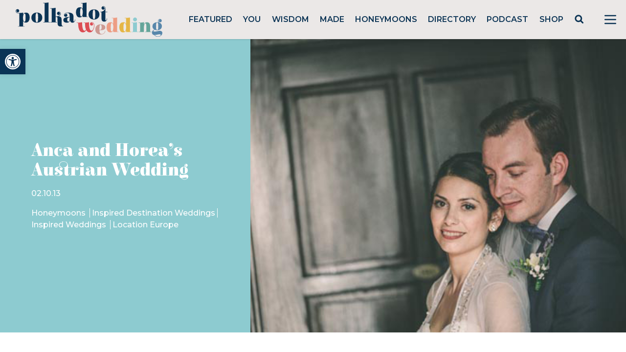

--- FILE ---
content_type: text/html; charset=utf-8
request_url: https://www.google.com/recaptcha/api2/anchor?ar=1&k=6LcQauMZAAAAADOdjzSRcxNyKJga20cWTdsZKu66&co=aHR0cHM6Ly9wb2xrYWRvdHdlZGRpbmcuY29tOjQ0Mw..&hl=en&v=PoyoqOPhxBO7pBk68S4YbpHZ&theme=light&size=normal&anchor-ms=20000&execute-ms=30000&cb=8sdbbzqe0lc4
body_size: 49496
content:
<!DOCTYPE HTML><html dir="ltr" lang="en"><head><meta http-equiv="Content-Type" content="text/html; charset=UTF-8">
<meta http-equiv="X-UA-Compatible" content="IE=edge">
<title>reCAPTCHA</title>
<style type="text/css">
/* cyrillic-ext */
@font-face {
  font-family: 'Roboto';
  font-style: normal;
  font-weight: 400;
  font-stretch: 100%;
  src: url(//fonts.gstatic.com/s/roboto/v48/KFO7CnqEu92Fr1ME7kSn66aGLdTylUAMa3GUBHMdazTgWw.woff2) format('woff2');
  unicode-range: U+0460-052F, U+1C80-1C8A, U+20B4, U+2DE0-2DFF, U+A640-A69F, U+FE2E-FE2F;
}
/* cyrillic */
@font-face {
  font-family: 'Roboto';
  font-style: normal;
  font-weight: 400;
  font-stretch: 100%;
  src: url(//fonts.gstatic.com/s/roboto/v48/KFO7CnqEu92Fr1ME7kSn66aGLdTylUAMa3iUBHMdazTgWw.woff2) format('woff2');
  unicode-range: U+0301, U+0400-045F, U+0490-0491, U+04B0-04B1, U+2116;
}
/* greek-ext */
@font-face {
  font-family: 'Roboto';
  font-style: normal;
  font-weight: 400;
  font-stretch: 100%;
  src: url(//fonts.gstatic.com/s/roboto/v48/KFO7CnqEu92Fr1ME7kSn66aGLdTylUAMa3CUBHMdazTgWw.woff2) format('woff2');
  unicode-range: U+1F00-1FFF;
}
/* greek */
@font-face {
  font-family: 'Roboto';
  font-style: normal;
  font-weight: 400;
  font-stretch: 100%;
  src: url(//fonts.gstatic.com/s/roboto/v48/KFO7CnqEu92Fr1ME7kSn66aGLdTylUAMa3-UBHMdazTgWw.woff2) format('woff2');
  unicode-range: U+0370-0377, U+037A-037F, U+0384-038A, U+038C, U+038E-03A1, U+03A3-03FF;
}
/* math */
@font-face {
  font-family: 'Roboto';
  font-style: normal;
  font-weight: 400;
  font-stretch: 100%;
  src: url(//fonts.gstatic.com/s/roboto/v48/KFO7CnqEu92Fr1ME7kSn66aGLdTylUAMawCUBHMdazTgWw.woff2) format('woff2');
  unicode-range: U+0302-0303, U+0305, U+0307-0308, U+0310, U+0312, U+0315, U+031A, U+0326-0327, U+032C, U+032F-0330, U+0332-0333, U+0338, U+033A, U+0346, U+034D, U+0391-03A1, U+03A3-03A9, U+03B1-03C9, U+03D1, U+03D5-03D6, U+03F0-03F1, U+03F4-03F5, U+2016-2017, U+2034-2038, U+203C, U+2040, U+2043, U+2047, U+2050, U+2057, U+205F, U+2070-2071, U+2074-208E, U+2090-209C, U+20D0-20DC, U+20E1, U+20E5-20EF, U+2100-2112, U+2114-2115, U+2117-2121, U+2123-214F, U+2190, U+2192, U+2194-21AE, U+21B0-21E5, U+21F1-21F2, U+21F4-2211, U+2213-2214, U+2216-22FF, U+2308-230B, U+2310, U+2319, U+231C-2321, U+2336-237A, U+237C, U+2395, U+239B-23B7, U+23D0, U+23DC-23E1, U+2474-2475, U+25AF, U+25B3, U+25B7, U+25BD, U+25C1, U+25CA, U+25CC, U+25FB, U+266D-266F, U+27C0-27FF, U+2900-2AFF, U+2B0E-2B11, U+2B30-2B4C, U+2BFE, U+3030, U+FF5B, U+FF5D, U+1D400-1D7FF, U+1EE00-1EEFF;
}
/* symbols */
@font-face {
  font-family: 'Roboto';
  font-style: normal;
  font-weight: 400;
  font-stretch: 100%;
  src: url(//fonts.gstatic.com/s/roboto/v48/KFO7CnqEu92Fr1ME7kSn66aGLdTylUAMaxKUBHMdazTgWw.woff2) format('woff2');
  unicode-range: U+0001-000C, U+000E-001F, U+007F-009F, U+20DD-20E0, U+20E2-20E4, U+2150-218F, U+2190, U+2192, U+2194-2199, U+21AF, U+21E6-21F0, U+21F3, U+2218-2219, U+2299, U+22C4-22C6, U+2300-243F, U+2440-244A, U+2460-24FF, U+25A0-27BF, U+2800-28FF, U+2921-2922, U+2981, U+29BF, U+29EB, U+2B00-2BFF, U+4DC0-4DFF, U+FFF9-FFFB, U+10140-1018E, U+10190-1019C, U+101A0, U+101D0-101FD, U+102E0-102FB, U+10E60-10E7E, U+1D2C0-1D2D3, U+1D2E0-1D37F, U+1F000-1F0FF, U+1F100-1F1AD, U+1F1E6-1F1FF, U+1F30D-1F30F, U+1F315, U+1F31C, U+1F31E, U+1F320-1F32C, U+1F336, U+1F378, U+1F37D, U+1F382, U+1F393-1F39F, U+1F3A7-1F3A8, U+1F3AC-1F3AF, U+1F3C2, U+1F3C4-1F3C6, U+1F3CA-1F3CE, U+1F3D4-1F3E0, U+1F3ED, U+1F3F1-1F3F3, U+1F3F5-1F3F7, U+1F408, U+1F415, U+1F41F, U+1F426, U+1F43F, U+1F441-1F442, U+1F444, U+1F446-1F449, U+1F44C-1F44E, U+1F453, U+1F46A, U+1F47D, U+1F4A3, U+1F4B0, U+1F4B3, U+1F4B9, U+1F4BB, U+1F4BF, U+1F4C8-1F4CB, U+1F4D6, U+1F4DA, U+1F4DF, U+1F4E3-1F4E6, U+1F4EA-1F4ED, U+1F4F7, U+1F4F9-1F4FB, U+1F4FD-1F4FE, U+1F503, U+1F507-1F50B, U+1F50D, U+1F512-1F513, U+1F53E-1F54A, U+1F54F-1F5FA, U+1F610, U+1F650-1F67F, U+1F687, U+1F68D, U+1F691, U+1F694, U+1F698, U+1F6AD, U+1F6B2, U+1F6B9-1F6BA, U+1F6BC, U+1F6C6-1F6CF, U+1F6D3-1F6D7, U+1F6E0-1F6EA, U+1F6F0-1F6F3, U+1F6F7-1F6FC, U+1F700-1F7FF, U+1F800-1F80B, U+1F810-1F847, U+1F850-1F859, U+1F860-1F887, U+1F890-1F8AD, U+1F8B0-1F8BB, U+1F8C0-1F8C1, U+1F900-1F90B, U+1F93B, U+1F946, U+1F984, U+1F996, U+1F9E9, U+1FA00-1FA6F, U+1FA70-1FA7C, U+1FA80-1FA89, U+1FA8F-1FAC6, U+1FACE-1FADC, U+1FADF-1FAE9, U+1FAF0-1FAF8, U+1FB00-1FBFF;
}
/* vietnamese */
@font-face {
  font-family: 'Roboto';
  font-style: normal;
  font-weight: 400;
  font-stretch: 100%;
  src: url(//fonts.gstatic.com/s/roboto/v48/KFO7CnqEu92Fr1ME7kSn66aGLdTylUAMa3OUBHMdazTgWw.woff2) format('woff2');
  unicode-range: U+0102-0103, U+0110-0111, U+0128-0129, U+0168-0169, U+01A0-01A1, U+01AF-01B0, U+0300-0301, U+0303-0304, U+0308-0309, U+0323, U+0329, U+1EA0-1EF9, U+20AB;
}
/* latin-ext */
@font-face {
  font-family: 'Roboto';
  font-style: normal;
  font-weight: 400;
  font-stretch: 100%;
  src: url(//fonts.gstatic.com/s/roboto/v48/KFO7CnqEu92Fr1ME7kSn66aGLdTylUAMa3KUBHMdazTgWw.woff2) format('woff2');
  unicode-range: U+0100-02BA, U+02BD-02C5, U+02C7-02CC, U+02CE-02D7, U+02DD-02FF, U+0304, U+0308, U+0329, U+1D00-1DBF, U+1E00-1E9F, U+1EF2-1EFF, U+2020, U+20A0-20AB, U+20AD-20C0, U+2113, U+2C60-2C7F, U+A720-A7FF;
}
/* latin */
@font-face {
  font-family: 'Roboto';
  font-style: normal;
  font-weight: 400;
  font-stretch: 100%;
  src: url(//fonts.gstatic.com/s/roboto/v48/KFO7CnqEu92Fr1ME7kSn66aGLdTylUAMa3yUBHMdazQ.woff2) format('woff2');
  unicode-range: U+0000-00FF, U+0131, U+0152-0153, U+02BB-02BC, U+02C6, U+02DA, U+02DC, U+0304, U+0308, U+0329, U+2000-206F, U+20AC, U+2122, U+2191, U+2193, U+2212, U+2215, U+FEFF, U+FFFD;
}
/* cyrillic-ext */
@font-face {
  font-family: 'Roboto';
  font-style: normal;
  font-weight: 500;
  font-stretch: 100%;
  src: url(//fonts.gstatic.com/s/roboto/v48/KFO7CnqEu92Fr1ME7kSn66aGLdTylUAMa3GUBHMdazTgWw.woff2) format('woff2');
  unicode-range: U+0460-052F, U+1C80-1C8A, U+20B4, U+2DE0-2DFF, U+A640-A69F, U+FE2E-FE2F;
}
/* cyrillic */
@font-face {
  font-family: 'Roboto';
  font-style: normal;
  font-weight: 500;
  font-stretch: 100%;
  src: url(//fonts.gstatic.com/s/roboto/v48/KFO7CnqEu92Fr1ME7kSn66aGLdTylUAMa3iUBHMdazTgWw.woff2) format('woff2');
  unicode-range: U+0301, U+0400-045F, U+0490-0491, U+04B0-04B1, U+2116;
}
/* greek-ext */
@font-face {
  font-family: 'Roboto';
  font-style: normal;
  font-weight: 500;
  font-stretch: 100%;
  src: url(//fonts.gstatic.com/s/roboto/v48/KFO7CnqEu92Fr1ME7kSn66aGLdTylUAMa3CUBHMdazTgWw.woff2) format('woff2');
  unicode-range: U+1F00-1FFF;
}
/* greek */
@font-face {
  font-family: 'Roboto';
  font-style: normal;
  font-weight: 500;
  font-stretch: 100%;
  src: url(//fonts.gstatic.com/s/roboto/v48/KFO7CnqEu92Fr1ME7kSn66aGLdTylUAMa3-UBHMdazTgWw.woff2) format('woff2');
  unicode-range: U+0370-0377, U+037A-037F, U+0384-038A, U+038C, U+038E-03A1, U+03A3-03FF;
}
/* math */
@font-face {
  font-family: 'Roboto';
  font-style: normal;
  font-weight: 500;
  font-stretch: 100%;
  src: url(//fonts.gstatic.com/s/roboto/v48/KFO7CnqEu92Fr1ME7kSn66aGLdTylUAMawCUBHMdazTgWw.woff2) format('woff2');
  unicode-range: U+0302-0303, U+0305, U+0307-0308, U+0310, U+0312, U+0315, U+031A, U+0326-0327, U+032C, U+032F-0330, U+0332-0333, U+0338, U+033A, U+0346, U+034D, U+0391-03A1, U+03A3-03A9, U+03B1-03C9, U+03D1, U+03D5-03D6, U+03F0-03F1, U+03F4-03F5, U+2016-2017, U+2034-2038, U+203C, U+2040, U+2043, U+2047, U+2050, U+2057, U+205F, U+2070-2071, U+2074-208E, U+2090-209C, U+20D0-20DC, U+20E1, U+20E5-20EF, U+2100-2112, U+2114-2115, U+2117-2121, U+2123-214F, U+2190, U+2192, U+2194-21AE, U+21B0-21E5, U+21F1-21F2, U+21F4-2211, U+2213-2214, U+2216-22FF, U+2308-230B, U+2310, U+2319, U+231C-2321, U+2336-237A, U+237C, U+2395, U+239B-23B7, U+23D0, U+23DC-23E1, U+2474-2475, U+25AF, U+25B3, U+25B7, U+25BD, U+25C1, U+25CA, U+25CC, U+25FB, U+266D-266F, U+27C0-27FF, U+2900-2AFF, U+2B0E-2B11, U+2B30-2B4C, U+2BFE, U+3030, U+FF5B, U+FF5D, U+1D400-1D7FF, U+1EE00-1EEFF;
}
/* symbols */
@font-face {
  font-family: 'Roboto';
  font-style: normal;
  font-weight: 500;
  font-stretch: 100%;
  src: url(//fonts.gstatic.com/s/roboto/v48/KFO7CnqEu92Fr1ME7kSn66aGLdTylUAMaxKUBHMdazTgWw.woff2) format('woff2');
  unicode-range: U+0001-000C, U+000E-001F, U+007F-009F, U+20DD-20E0, U+20E2-20E4, U+2150-218F, U+2190, U+2192, U+2194-2199, U+21AF, U+21E6-21F0, U+21F3, U+2218-2219, U+2299, U+22C4-22C6, U+2300-243F, U+2440-244A, U+2460-24FF, U+25A0-27BF, U+2800-28FF, U+2921-2922, U+2981, U+29BF, U+29EB, U+2B00-2BFF, U+4DC0-4DFF, U+FFF9-FFFB, U+10140-1018E, U+10190-1019C, U+101A0, U+101D0-101FD, U+102E0-102FB, U+10E60-10E7E, U+1D2C0-1D2D3, U+1D2E0-1D37F, U+1F000-1F0FF, U+1F100-1F1AD, U+1F1E6-1F1FF, U+1F30D-1F30F, U+1F315, U+1F31C, U+1F31E, U+1F320-1F32C, U+1F336, U+1F378, U+1F37D, U+1F382, U+1F393-1F39F, U+1F3A7-1F3A8, U+1F3AC-1F3AF, U+1F3C2, U+1F3C4-1F3C6, U+1F3CA-1F3CE, U+1F3D4-1F3E0, U+1F3ED, U+1F3F1-1F3F3, U+1F3F5-1F3F7, U+1F408, U+1F415, U+1F41F, U+1F426, U+1F43F, U+1F441-1F442, U+1F444, U+1F446-1F449, U+1F44C-1F44E, U+1F453, U+1F46A, U+1F47D, U+1F4A3, U+1F4B0, U+1F4B3, U+1F4B9, U+1F4BB, U+1F4BF, U+1F4C8-1F4CB, U+1F4D6, U+1F4DA, U+1F4DF, U+1F4E3-1F4E6, U+1F4EA-1F4ED, U+1F4F7, U+1F4F9-1F4FB, U+1F4FD-1F4FE, U+1F503, U+1F507-1F50B, U+1F50D, U+1F512-1F513, U+1F53E-1F54A, U+1F54F-1F5FA, U+1F610, U+1F650-1F67F, U+1F687, U+1F68D, U+1F691, U+1F694, U+1F698, U+1F6AD, U+1F6B2, U+1F6B9-1F6BA, U+1F6BC, U+1F6C6-1F6CF, U+1F6D3-1F6D7, U+1F6E0-1F6EA, U+1F6F0-1F6F3, U+1F6F7-1F6FC, U+1F700-1F7FF, U+1F800-1F80B, U+1F810-1F847, U+1F850-1F859, U+1F860-1F887, U+1F890-1F8AD, U+1F8B0-1F8BB, U+1F8C0-1F8C1, U+1F900-1F90B, U+1F93B, U+1F946, U+1F984, U+1F996, U+1F9E9, U+1FA00-1FA6F, U+1FA70-1FA7C, U+1FA80-1FA89, U+1FA8F-1FAC6, U+1FACE-1FADC, U+1FADF-1FAE9, U+1FAF0-1FAF8, U+1FB00-1FBFF;
}
/* vietnamese */
@font-face {
  font-family: 'Roboto';
  font-style: normal;
  font-weight: 500;
  font-stretch: 100%;
  src: url(//fonts.gstatic.com/s/roboto/v48/KFO7CnqEu92Fr1ME7kSn66aGLdTylUAMa3OUBHMdazTgWw.woff2) format('woff2');
  unicode-range: U+0102-0103, U+0110-0111, U+0128-0129, U+0168-0169, U+01A0-01A1, U+01AF-01B0, U+0300-0301, U+0303-0304, U+0308-0309, U+0323, U+0329, U+1EA0-1EF9, U+20AB;
}
/* latin-ext */
@font-face {
  font-family: 'Roboto';
  font-style: normal;
  font-weight: 500;
  font-stretch: 100%;
  src: url(//fonts.gstatic.com/s/roboto/v48/KFO7CnqEu92Fr1ME7kSn66aGLdTylUAMa3KUBHMdazTgWw.woff2) format('woff2');
  unicode-range: U+0100-02BA, U+02BD-02C5, U+02C7-02CC, U+02CE-02D7, U+02DD-02FF, U+0304, U+0308, U+0329, U+1D00-1DBF, U+1E00-1E9F, U+1EF2-1EFF, U+2020, U+20A0-20AB, U+20AD-20C0, U+2113, U+2C60-2C7F, U+A720-A7FF;
}
/* latin */
@font-face {
  font-family: 'Roboto';
  font-style: normal;
  font-weight: 500;
  font-stretch: 100%;
  src: url(//fonts.gstatic.com/s/roboto/v48/KFO7CnqEu92Fr1ME7kSn66aGLdTylUAMa3yUBHMdazQ.woff2) format('woff2');
  unicode-range: U+0000-00FF, U+0131, U+0152-0153, U+02BB-02BC, U+02C6, U+02DA, U+02DC, U+0304, U+0308, U+0329, U+2000-206F, U+20AC, U+2122, U+2191, U+2193, U+2212, U+2215, U+FEFF, U+FFFD;
}
/* cyrillic-ext */
@font-face {
  font-family: 'Roboto';
  font-style: normal;
  font-weight: 900;
  font-stretch: 100%;
  src: url(//fonts.gstatic.com/s/roboto/v48/KFO7CnqEu92Fr1ME7kSn66aGLdTylUAMa3GUBHMdazTgWw.woff2) format('woff2');
  unicode-range: U+0460-052F, U+1C80-1C8A, U+20B4, U+2DE0-2DFF, U+A640-A69F, U+FE2E-FE2F;
}
/* cyrillic */
@font-face {
  font-family: 'Roboto';
  font-style: normal;
  font-weight: 900;
  font-stretch: 100%;
  src: url(//fonts.gstatic.com/s/roboto/v48/KFO7CnqEu92Fr1ME7kSn66aGLdTylUAMa3iUBHMdazTgWw.woff2) format('woff2');
  unicode-range: U+0301, U+0400-045F, U+0490-0491, U+04B0-04B1, U+2116;
}
/* greek-ext */
@font-face {
  font-family: 'Roboto';
  font-style: normal;
  font-weight: 900;
  font-stretch: 100%;
  src: url(//fonts.gstatic.com/s/roboto/v48/KFO7CnqEu92Fr1ME7kSn66aGLdTylUAMa3CUBHMdazTgWw.woff2) format('woff2');
  unicode-range: U+1F00-1FFF;
}
/* greek */
@font-face {
  font-family: 'Roboto';
  font-style: normal;
  font-weight: 900;
  font-stretch: 100%;
  src: url(//fonts.gstatic.com/s/roboto/v48/KFO7CnqEu92Fr1ME7kSn66aGLdTylUAMa3-UBHMdazTgWw.woff2) format('woff2');
  unicode-range: U+0370-0377, U+037A-037F, U+0384-038A, U+038C, U+038E-03A1, U+03A3-03FF;
}
/* math */
@font-face {
  font-family: 'Roboto';
  font-style: normal;
  font-weight: 900;
  font-stretch: 100%;
  src: url(//fonts.gstatic.com/s/roboto/v48/KFO7CnqEu92Fr1ME7kSn66aGLdTylUAMawCUBHMdazTgWw.woff2) format('woff2');
  unicode-range: U+0302-0303, U+0305, U+0307-0308, U+0310, U+0312, U+0315, U+031A, U+0326-0327, U+032C, U+032F-0330, U+0332-0333, U+0338, U+033A, U+0346, U+034D, U+0391-03A1, U+03A3-03A9, U+03B1-03C9, U+03D1, U+03D5-03D6, U+03F0-03F1, U+03F4-03F5, U+2016-2017, U+2034-2038, U+203C, U+2040, U+2043, U+2047, U+2050, U+2057, U+205F, U+2070-2071, U+2074-208E, U+2090-209C, U+20D0-20DC, U+20E1, U+20E5-20EF, U+2100-2112, U+2114-2115, U+2117-2121, U+2123-214F, U+2190, U+2192, U+2194-21AE, U+21B0-21E5, U+21F1-21F2, U+21F4-2211, U+2213-2214, U+2216-22FF, U+2308-230B, U+2310, U+2319, U+231C-2321, U+2336-237A, U+237C, U+2395, U+239B-23B7, U+23D0, U+23DC-23E1, U+2474-2475, U+25AF, U+25B3, U+25B7, U+25BD, U+25C1, U+25CA, U+25CC, U+25FB, U+266D-266F, U+27C0-27FF, U+2900-2AFF, U+2B0E-2B11, U+2B30-2B4C, U+2BFE, U+3030, U+FF5B, U+FF5D, U+1D400-1D7FF, U+1EE00-1EEFF;
}
/* symbols */
@font-face {
  font-family: 'Roboto';
  font-style: normal;
  font-weight: 900;
  font-stretch: 100%;
  src: url(//fonts.gstatic.com/s/roboto/v48/KFO7CnqEu92Fr1ME7kSn66aGLdTylUAMaxKUBHMdazTgWw.woff2) format('woff2');
  unicode-range: U+0001-000C, U+000E-001F, U+007F-009F, U+20DD-20E0, U+20E2-20E4, U+2150-218F, U+2190, U+2192, U+2194-2199, U+21AF, U+21E6-21F0, U+21F3, U+2218-2219, U+2299, U+22C4-22C6, U+2300-243F, U+2440-244A, U+2460-24FF, U+25A0-27BF, U+2800-28FF, U+2921-2922, U+2981, U+29BF, U+29EB, U+2B00-2BFF, U+4DC0-4DFF, U+FFF9-FFFB, U+10140-1018E, U+10190-1019C, U+101A0, U+101D0-101FD, U+102E0-102FB, U+10E60-10E7E, U+1D2C0-1D2D3, U+1D2E0-1D37F, U+1F000-1F0FF, U+1F100-1F1AD, U+1F1E6-1F1FF, U+1F30D-1F30F, U+1F315, U+1F31C, U+1F31E, U+1F320-1F32C, U+1F336, U+1F378, U+1F37D, U+1F382, U+1F393-1F39F, U+1F3A7-1F3A8, U+1F3AC-1F3AF, U+1F3C2, U+1F3C4-1F3C6, U+1F3CA-1F3CE, U+1F3D4-1F3E0, U+1F3ED, U+1F3F1-1F3F3, U+1F3F5-1F3F7, U+1F408, U+1F415, U+1F41F, U+1F426, U+1F43F, U+1F441-1F442, U+1F444, U+1F446-1F449, U+1F44C-1F44E, U+1F453, U+1F46A, U+1F47D, U+1F4A3, U+1F4B0, U+1F4B3, U+1F4B9, U+1F4BB, U+1F4BF, U+1F4C8-1F4CB, U+1F4D6, U+1F4DA, U+1F4DF, U+1F4E3-1F4E6, U+1F4EA-1F4ED, U+1F4F7, U+1F4F9-1F4FB, U+1F4FD-1F4FE, U+1F503, U+1F507-1F50B, U+1F50D, U+1F512-1F513, U+1F53E-1F54A, U+1F54F-1F5FA, U+1F610, U+1F650-1F67F, U+1F687, U+1F68D, U+1F691, U+1F694, U+1F698, U+1F6AD, U+1F6B2, U+1F6B9-1F6BA, U+1F6BC, U+1F6C6-1F6CF, U+1F6D3-1F6D7, U+1F6E0-1F6EA, U+1F6F0-1F6F3, U+1F6F7-1F6FC, U+1F700-1F7FF, U+1F800-1F80B, U+1F810-1F847, U+1F850-1F859, U+1F860-1F887, U+1F890-1F8AD, U+1F8B0-1F8BB, U+1F8C0-1F8C1, U+1F900-1F90B, U+1F93B, U+1F946, U+1F984, U+1F996, U+1F9E9, U+1FA00-1FA6F, U+1FA70-1FA7C, U+1FA80-1FA89, U+1FA8F-1FAC6, U+1FACE-1FADC, U+1FADF-1FAE9, U+1FAF0-1FAF8, U+1FB00-1FBFF;
}
/* vietnamese */
@font-face {
  font-family: 'Roboto';
  font-style: normal;
  font-weight: 900;
  font-stretch: 100%;
  src: url(//fonts.gstatic.com/s/roboto/v48/KFO7CnqEu92Fr1ME7kSn66aGLdTylUAMa3OUBHMdazTgWw.woff2) format('woff2');
  unicode-range: U+0102-0103, U+0110-0111, U+0128-0129, U+0168-0169, U+01A0-01A1, U+01AF-01B0, U+0300-0301, U+0303-0304, U+0308-0309, U+0323, U+0329, U+1EA0-1EF9, U+20AB;
}
/* latin-ext */
@font-face {
  font-family: 'Roboto';
  font-style: normal;
  font-weight: 900;
  font-stretch: 100%;
  src: url(//fonts.gstatic.com/s/roboto/v48/KFO7CnqEu92Fr1ME7kSn66aGLdTylUAMa3KUBHMdazTgWw.woff2) format('woff2');
  unicode-range: U+0100-02BA, U+02BD-02C5, U+02C7-02CC, U+02CE-02D7, U+02DD-02FF, U+0304, U+0308, U+0329, U+1D00-1DBF, U+1E00-1E9F, U+1EF2-1EFF, U+2020, U+20A0-20AB, U+20AD-20C0, U+2113, U+2C60-2C7F, U+A720-A7FF;
}
/* latin */
@font-face {
  font-family: 'Roboto';
  font-style: normal;
  font-weight: 900;
  font-stretch: 100%;
  src: url(//fonts.gstatic.com/s/roboto/v48/KFO7CnqEu92Fr1ME7kSn66aGLdTylUAMa3yUBHMdazQ.woff2) format('woff2');
  unicode-range: U+0000-00FF, U+0131, U+0152-0153, U+02BB-02BC, U+02C6, U+02DA, U+02DC, U+0304, U+0308, U+0329, U+2000-206F, U+20AC, U+2122, U+2191, U+2193, U+2212, U+2215, U+FEFF, U+FFFD;
}

</style>
<link rel="stylesheet" type="text/css" href="https://www.gstatic.com/recaptcha/releases/PoyoqOPhxBO7pBk68S4YbpHZ/styles__ltr.css">
<script nonce="iRnnUZk1qnYTH2ge55mIqQ" type="text/javascript">window['__recaptcha_api'] = 'https://www.google.com/recaptcha/api2/';</script>
<script type="text/javascript" src="https://www.gstatic.com/recaptcha/releases/PoyoqOPhxBO7pBk68S4YbpHZ/recaptcha__en.js" nonce="iRnnUZk1qnYTH2ge55mIqQ">
      
    </script></head>
<body><div id="rc-anchor-alert" class="rc-anchor-alert"></div>
<input type="hidden" id="recaptcha-token" value="[base64]">
<script type="text/javascript" nonce="iRnnUZk1qnYTH2ge55mIqQ">
      recaptcha.anchor.Main.init("[\x22ainput\x22,[\x22bgdata\x22,\x22\x22,\[base64]/[base64]/MjU1Ong/[base64]/[base64]/[base64]/[base64]/[base64]/[base64]/[base64]/[base64]/[base64]/[base64]/[base64]/[base64]/[base64]/[base64]/[base64]\\u003d\x22,\[base64]\\u003d\\u003d\x22,\x22w5vCqU7Cv8O4w6rCgFVfMDDCv8K1w7hWecK6wolfwonDlizDghopw4QFw7UGwr7DvCZfw5IQO8KsRx9KaTXDhMOrawPCusOxwoFtwpV9w43Cq8Ogw7Y4Y8OLw68iQynDkcKCw6gtwo0FW8OQwp95LcK/wpHCjWPDkmLCp8OBwpNQWWc0w6hdT8KkZ1spwoEeGsKtwpbCrEJ1LcKOdsK0ZsKrNsOeLiDDtFrDlcKjRMKZEk9Qw45jLi/Ds8K0wr47QsKGPMKYw4LDoA3CmCvDqgpKCMKENMK9wrnDsnDCpiR1ewHDjgI1w6l3w6lvw4/CvnDDlMO6LyDDmMOZwoVYEMKVwoLDpGbCqMKqwqUFw7NkR8KuFsOMIcKzQ8KdAMOxVnLCqkbCvsORw7/DqS/CkScxw4ozK1LDocKVw67DscOPRlXDjifDuMK2w6jDu2F3VcK4wqlJw5DDryLDtsKFwqwUwq8/UU3DvR0oQSPDisOGScOkFMKAwqPDtj4jQ8O2wogKw7bCo34KVsOlwr43wo3Dg8Kyw5Z2wpkWBzZRw4oOMhLCv8KGwo0Nw6fDgSQ4wrokXTtEYkbCvk5rwqrDpcKeS8KGOMOoaQTCusK1w4/DhMK6w7plwrxbMQTCuiTDgx5/wpXDm1kMN2TDjU19XyQaw5bDncKUw5Vpw57ChsO8FMOQJ8KEPsKGBl5IworDohHChB/DggTCsE7CgsKXPsOCeXEjDUBmKMOUw6lrw5JqVsKNwrPDuFEZGTU4w73CixMAUC/CswkBwrfCjSA+E8K2U8KZwoHDimhxwps8w6vCpsK0wozCgBMJwo9rw4V/wpbDsRpCw5orFz4YwpQyDMOHw4bDgUMdw5YGOMOTwqzCvMOzwoPCgnZiQF4zCAnCjsKHYzfDuDV6ccO2NcOawoU4w6TDisO5IlV8ScKLV8OUS8Ogw7MIwr/DsMOMIMK5CcOuw4lifDp0w5UcwoN0dTYLAF/Cm8Kwd0DDs8KSwo3CvSbDqMK7woXDlwcJWxA5w5XDvcOKE3kWw4VFLCwRLAbDnioYwpPCosOXNFw3f30Rw67ChCTCmBLCtMKkw43DsDxKw4Vgw6YbMcOjw4DDtmNpwps4GGlZw6c2IcOhDg/[base64]/DsGbDkGzDshrCl3cKI2F/RcOKwofDoA54esOcw50Dw7nDi8O1w41twoFqGsOUbcKaCAXChMKww6JccsKiw49iwrHCrg3Ct8OYCSzCuWw4bTLCqMOOc8K1w4wKw4LDrsOgw7nChsKcK8OxwqgHw5vCkg/Ch8OywpbDmMKAwqRGwpleI2BXwp82AMOQOsOHwrg9wo3Ct8O/w5k7PCvCmsOOw6XCgjjDlcKfBsOtw7fDhcOYw5vDmcK0w4PDuBgwCWQEJsOfYTLDlC7DgQAaQ2gsZMOqw63DpsKPVcKIw5oaIcK+MMKCwpAjwrg/YMKsw61Xw53Cin4Hd0Y3wrzCnlnDv8KPFVHCt8Oywr0VwpDDuDfDtSgJw7oXKMK+wpIawr4rBX7ClsKKw50OwrDDvCLComc2LmnDnsOQHxoAwqwMwpReMBfDgRXDgcK5w4Ymw5XDkl0MwroewrR1Dk/[base64]/DscK0wrg3w6p+O2J9w4jCs3otXMKIw68DwoDDksKSA1Nsw4DDlG4+woLDlSspfEnCkSzDp8KxEhhKw6LCuMKtw4gKwqXCqFPCpDrDvGbDoiI4OCXCh8Kww5N0KMKZMyFWw7EPw7Y+wrzDrS43BMOfw6nDscKpw7DCvcK3ZcK6OcOfXMOxd8O/RcKBw7XCj8KyRsKmWTBOwq/CsMOiK8KPecKmQHvDjUjCp8OIwrnCksOdIHAKw7fDtMO8w7pxw6vCvcK7wrnDuMKnPU/DoGDCqHHDn3TCqMKKHU/[base64]/w7PDhmvDvsKuw4gmVMK2CUfCoyQPwozDrsOUcnR9V8OQIcKaTFbDvMKjBgxEw7MCFMKpQ8KAOFxJJ8OHw6DDqGFdwp4LwoDCikDCkRvCrz4gWFzCjsOkwoTCg8KwQ0TCmMOabwIbDFQdw7nCs8KKdMKpGBLCvsOGCiF/dhxWw59GecKmwo7Cv8O2wqFfc8OVEk0ywrjCryt9dMKdwpHCrHwOdB1Tw57DvcOYBcOLw7rClRtTI8K0fBbDs1zCsmgUw4kBNcOOcMOdw4vCnWTDonkXNsO3woZaQsOUw47DgcK4wpZMOmUgwq7CoMOkcSZOZAfCuQoxZcOuYcKiDHlrw4jDli/DmcKKX8OFW8KnO8O5UMKwLcK0wp8Mwp04OzzCk1gqGELCkQ7DqF5SwrxrE3N1eTNZLSvDocOObMOrGsK3w6TDkxnCpB7DisOMwqTDvVJJwpPCmsOLw6JdAcKYUMOywoXCnzPCsgbDpzAROcKkYE/DlANwA8Otw4Ecw6gFPcK3ZwEbw5XChmVKYAAtw4LDhsKFBj/Co8O5wr3Dv8Olw6Y2A3dDwpzCm8K8w4N7fMKmw4jDksKwD8KIw5nCucK7wo3CsmowN8KPwodfw6dYM8KmwoPCucKlMCzCgMOsUjnCoMKUAinCnsKxwqrCtG/DlxvCscOPwoBEw7zCv8O3KGPDihnCsGPCn8O5wojDuyzDhFAmw6FnIsOfecOSw4fDvx3DiC7DvCTDshp1GnUuwrU+wqfCgQN0bsOnNMODw7FOIC0IwrpGU2TDiT7Dm8KOw4/Dp8KowoA2wqVfw5JpUMOJw7YnwrbCrsKIw50cw73CpMKYW8OhVMOeGMO2Fi46woo1w5BVHsOnwqEOXwvDgsKcIsKyRxXDgcOMwqvDjnDCt8KRwqULwphlw4Ejw5jDrHYzPMKjLHc4OMOjw49WRUUnw4LClEzCjzd8wqHDv0nDvQ/CnW9hwqEwwrLDmzoJd0XCjWXCh8Kuw6F5w4tXBsKSw6TDvWXDo8O9wo9Cw6/[base64]/Dl8KtCwZfwqnCl8K9eMKCZcKIw67CgMOiw4cyQW0ULcOCSzQtHUIxwrjCqcOuKxZyF1oUOsKZwq4Tw4xqw5AYwp4Nw5XClnsyC8Orw6QuWcO9wo3CnA0wwpnDv3jCt8KEZkfCsMOaTDUZw7drw5Nyw7l5WcK0dMO6JV/CpMOaH8KKbD8bQ8OgwpEHw4dzHcOJS1lqwrvCv24mB8KIIHfCiFHDhMKDw43DjiRPScOGQ8KnJVTDgcKTEnvCucOBZzfCicKpWTrDu8OdOljCpwXDnFnClyvDlCrDnx0lwqrCkcOES8K7w586wop+wqjDuMKMFX1cLyMGwpbDicKFw6U0wojCt0LChR4yXV/CuMKGeDDDoMKPQmjCpcKZZ3/CgjDDksOqKD/CmSvDgcKRwqQhXsO4BHlnw4BXw4rCs8Osw5R0Nl8Gw4HDp8OdO8KUw4/[base64]/DpxAFwpjDk8OIw71/[base64]/[base64]/DnsO3wrVuaCvCkcKtKHcMNcOnwoouw7nDmsOxw5bDvE3Cm8O5w6LCg8OFwr0FfMOHD1/DisKzJ8KVa8Ogw57Dhw9zwrdcwrAqdsK+VE3Di8K+wr/Cp3HDj8KOwqPCjsKpEgsRw7LClMKtwprDq3tjw7hVWcKYw4AOecO2wrFxwrpAdX4HX3zCgBZhSGJow7JmwrPDmMKuwq7DmAgRwo5OwqZNAVItwr/Dt8O2QMOxcsK+b8Kde28Hwqoiw6zDmVXDuXbCrncYLcKGwrpvFsKewqxkwpnCnn/DgF0vwrbDs8KIw7fCncOSBcOvwo3Dl8K+wqpBasK4bGguw4PCiMOTwr7Cn3MBHTohQMK0JmbCrsKWSC/[base64]/DqyAHwoVhZ3tGw7LCnUNiwoXDucORT8KXwqjCqDrDg1t+w7zDin0vLzgMQlfDimNVMcO+Rj/[base64]/DqsOEBsOmZcK/KsKew5PCiXfDkirDrsKgTsKvw5NAwrHDn0xoUk/[base64]/DtibCtXDDksO7dMKTZMK0VsOewpbDncO6NXXCtGZUwr4lwrAiw7fCk8OHwop2wrzDs3o1ciQ4wrw/w67DlwXCumFMwrvCpVlhK0DDi0Rbwq/ChAbDlcOyZGpTH8Odw4HClsKnw7AjOMKCw47CtwrCvTnDhn49wrxLVURgw6ZPwqAjw7gKDMO0QT7DjMODeFLDiinClBfDpcKcZHsyw5/CtMOPVTbDscKnRMKfwpILfcOFw40uR3NXXQ0kwq3CvMO2YcKFw5PDlsOgWcOPw6xGD8OfDWrCiTvDsXXCrsK7wr7CqSISwqlXN8KFbMKsFsOHQ8O0Yw3CnMKKwpQKcU3Dlw0/[base64]/ClCUYwrrCgHxjw6cXwrUqw7sgKm/DsBrCmxrDvsOJZcOUGsKbw4fDkcKBwpE1w43DgcOjEMOxw6hVw4MWYS8WBDh+wp/[base64]/OSjCpMKfNsO9wowlLxwYFMO/[base64]/X0VrTMKsc2vDqgYlw4jDgsORAcOPwo/DjSvClU/DuE/DoV3Cl8OkwqzCosKDw4ktwqPDglzDisK4Kwtww7wiwpzDvMOwwrjChMOdwpJDwrjDgcKhNW7CjGTCmX12DsObcMOxN0RAEybDlA45w5g/wo7Cq1MqwqEpw4lCLiXDtMKjwqfCncOKCcOEKMOPek/DqQ3DhFXDu8OSd0DCosOFMyEKw4bDoHbCpcKDwqXDrgrDkAo9wqRwWsOkXUdgwrUtO3vDmMKhw6J7w68yeTfDgVN/w5YIwqbDrGfDkMKAw4JfARnDrTTCicKAEsKXw5Zdw4s9BcOBw5XChXzDpTHCq8OwW8OBRlrDgwNsAsOINwI8w73CusOjfAbDssK4w7FrbgLDocK7w5XDr8Oaw64LBVDCuiHCvcKGOxJlE8OmPcK0w7zCpsKrK0Ytwp8kw4/ChsODc8KRUsK4wrQRVwPDlnw+RcO+w6RNw43Dv8OrTMKSwoDDih9EQnTDm8Oew5rCryHDs8OHScO+dsOhez/DjcO/[base64]/CjQRHw64hwqTDk8Ouw6zCpjYJJTrCi0PCvsKVecOXehYeI1ElL8OvwpVuw6bDun85w5oIwpFOMGp0w7orKx7CoWXDvTBLwqhZw5jChMK6d8KfDh4GwpLCt8OROyBLwrwQw5R2fibDl8Ozw5gya8KkwoPDqBx7M8Otwp7DkGdywqBkLMORfi3DkVDChcOQwoVuw5/CicO5wofCkcKBYyzDkcKRwrMnbMOHw4PDklEowoFJbx0iwrdow7fDg8OXaS4jw5NTw7XDgsK5BMKDw5Eiw54jH8K2wpkgwoPDrCJfJQNSwpMhw7zDmcK3wrbCtTd2wrJVw7TDjWPDm8Oqw4A1Z8OJSRjCi14Ic0LDp8OYOMKPw65PWHLCmy5JC8Kaw6vDv8Kdw4/Ds8OEwrjCjMOTdTfDp8KmLsKPwoLDlkUcE8OawpzCm8KqwqXCuRrCsMOqEyBfSMOGUcKKDicoXMOjOSfCr8KtDxYzw6cbcGklwofCmcOkw6vDgMOjRzlgwpYrwr5gw5zDtyFyw4I+woXDucOwbsKuwo/CuVjCucO2YgUDI8Kqw5rCh2A4XiLDnlrDoCtTwqTDqsK0TCnDkS4bJ8OtwqjDkkrDnsOSwp8cwox8M1gADXtcw7rCm8KSwq5rBnnDvTXCgMOuw4vDqyPCq8OveB/CksK8GcOYFsOrw6bCt1fCncOTwp7DrA7DmcOCwprDhcOJwq0Ww5YUZMOrFBrCgsKawr3CvmzCpMOMw4TDmz46GMOsw6vDjy/CkGXChsKcK0/DujTCvMKKHUnDiAcVX8OEw5fCmU4aLz7DqcKowqcNUFRvwpzDhV3CkR8qNAY0w5PCoVomBGVrCSbChVBlw67Dqn/CnxLDucOjwp3DiHFhwrdOfcKsw77Dl8KRw5DDqmsOw59mw73DvMKSEUINwqjDisOUwoTDhF/CkMKHfEh+wqcgSVREwprDoCsawr1Qw44XB8KwKFRkw6tqCcKHw68NdcO3wpbDlcOYw5ckw4LDnsKUYcK0w57CpsOXA8OyEcKWw4ovwrHDvxNzFFrCphotMTrDmMOCwqLDtMOWw5vCrsOTwrvDvHRww7/CmMOUw6vCq2JVMcOwJWoiV2bCnS7DrxrCt8K3XMKmOEAvU8OKw5sJf8K0AcOTwrMoN8Kdwr/[base64]/VsOcSMKmwrtDCw9NWMKxWMOvwonCp2pNA2nDtsOaMidgQMKPUsObCFZMO8KAwq8Lw6pNT1fCo0Mswp7DiBxrehBnw6fDn8KkwolXK17DvcOjw7AUeDB9w60jw7B3PsKxaSvCk8OMwonCt1chTMOuwrcowoI/YMKLLcOywpR5P38ZEsKlwo3CtzXDnC05wpQJw63Cp8KYwqtBRVbDoUZcw4gYwpnDoMK7JGA8wrHChUM5Gikmw7LDrMKhb8Onw6bDrcKzwrPDm8OnwooSwoJhHSljR8OWwpvDoBYJw5vDgsKzT8Khw4DDm8KiwoTDgsOMwp3DmMO2wpXCqSjDjHTCtsKSwoZ/fcOxwpowbnjDlw5dNg7DicOCU8KSb8Oaw73DlTt8U8KZF0LDmsKaZ8O8wo5Jwo1NwoVkIsKpw5tSX8Orexlrwp94w5XDvDnDhW8WDV3CiGnDlwpWw6Q/[base64]/[base64]/[base64]/[base64]/DkAMeX39IDTlLw4Fvwq4aw5cuHsK5w5Vhwqgyw4PCg8OnIMOFInVyawbDvMOLw5YtV8KFwoMuYMK+w6BLLcOVVcOXX8KnXcOgwrzDm3nCuMKiWWlDcsO+w4dwwofCm0l4Y8ObwrpQFz3CggINYxw8axvDu8KZwrPCo1PCiMOCw4M1woEow78yIcO/wpAgw587w5jDkGQcOcKDw502w688wp7CrkccN1jChcKvZGk3wo/CtcO0w5jDiULCtMKBaUILJBAnwqIcw4HDrDPDjSxkwr5tCmnDnMKvQcOQUcKcwqDDt8K7wojCsynDulpKw5zDnMKww7hCY8Kva3vDssOQDEXDgT4Nw7xUwrJ1HgnCtF9Ew4jCiMKkwpkZw7cJwqXCj2EyG8OPwqR/wqBOwqtjbXfCtxvDvHxmw5HCvsKAw5zCtGEgwpdQHibDoUjDjcKgTcOhwoXDgzPCpsOKwoAPwqdFwrpIFxTCgnEsDsO7wrkCRGHDpcK/[base64]/CmFTCkAFVwqZuw67DrXoCODNfY8O8BTlawonCl03CosOwwrpuwqzDmMKCw63DkMOPw64ewqbDt3J0w4vDnsO5w4zCs8Kpw6zDvTtUwohsw5nCl8OpwpnDk2nCqsOyw40aCg4VNGLDiEgQdC3DuETDsTRUKMKvwqHDvTHCh1NHY8K+w4ZKJsK7MDzDo8Kswol7AcOZBD/DtcOIwqTDg8OKw5PCmgLCnktGRBUww53DtMOnD8KObEoALsOlw7Mjw5PCsMOfwp3DksKNwq/Ds8K6VXHCul4GwpdKw6vDl8KaZkHCoS1UwpMpw4rDosO9w6zDngAhwqLDkh4/w7gtD0bCisOww7rCk8KNUyENXzcRwoLCo8K7GhjDjURgw5bCnTMewpHDsMOXXmTCv03CslHCiA/CgcKKfsOTwqE+JMO4csOXwoVLT8KAw6s5QMKew4wkHSrCjsOrScOjw4ALwq9jMMKSwrHDjcOIw5/CnMKjUjdZWHoew7BNWQ7Ci158w4bDgD8obEfDgsKnGC89FV/DicOtwqA1w4fDrW7DvXjDjD/Co8OaKmY+EXQkLVc9asKpw7QcBiQYf8KyQ8OtAsOhw7U/bE85RhhlwpvCocOvVksgQDLDisK2w7Myw6rDpRltw6IfSx0mSMKDwq4VBcKAN3hRwovDuMKewqcrwrhaw6h0KMKxw4DClcO2Z8OVY2JMwoDCnMOzw5PDnmrDhgTDncKPTsOYaUUHw4/CgcKUwoYoSmR3wrHDrWLCq8O7XcKuwqZOZwHDlCHCkkpmwqh3L1ZKw59Vw6zDncKaAmTCqELCuMOPfQHCkSDDucO4wo55wo7CrMOLJWTCtFg2MDzDhsOnwr7Dp8OTwp1Bc8OFZMKQwrJoKx4JUsKNwrEZw55sM2sbBS81I8OYw4oUV1MPcljDuMO7LsOMw4/DlV/[base64]/wr/DvQMceMKawpUzw6/CjhjCmcKLSsKiI8OsXlfCoCPDv8ONwqnCskkmTcOVwp/[base64]/Cg8Oqw6nCrEY0ScOsb8KlRDsTwqvCvcKwNMKnYMKUcGsYwrPCgiA0FQsxwrXCnxHDqMK2w5bChXPCu8KTBjjCv8KpI8K9wrLClkVjRMKAJsOffcKcH8Olw7jDglrCucKVd3QOwrpNCsONEnswP8KxMcOVw4zDocKlw5fCsMK/D8K4WU9vw6rCtsOUw5NywpzCoHfCrsODw4bCsQzCtEnDmQ0owqLCqEdewoTCpyzDlTVHw63DmDTDhMOodQLCmsOXwoMuV8K3ET0FJsOCwrN7w5PDqMOuw4DCkylcLcOQw6nCmMKnwqIgw6ccdMKQLmnDm0TCj8KSwq/Co8Onwo5xwoHCvULClBbDlcO8w5YhGVwdXQbCuErClV7DssOjwp/[base64]/CsMOiJE7CvSAMwoXCszUjGX/CoTooccOsZhzCtGcww4jDlsKqwoUARWLCrXs7MsK5CcOTwprDlgbCgG/Dl8OAcMOIw4vCh8OLw41/PSPCqsK/YsKdw5tee8OLw51hwpHCu8KPZ8KKw7FVwqweX8OoKUjCvcOJw5Jvw7DCnMOpw5XDt8O6TlbDosKaYg3Co0PDtEPDjsKFwqgcYMO3C39RNlR9JWhuw5bDuw9cw47Ds0DDrsK4wqcXw5DCqVIIICHDjFw8R2/DqG8sw5AOWm/[base64]/DocKGw64lw4A7wqQgKlfCqcKhKDgWwrzDocK2wo0AwpbDlsO4w7dGQgE9woYxw5LCtsKmTcOMwqhUYMKzw6AVfcOHw54XHTPCgV3CqiHCgcONU8Ocw5bDqhh1w6EWw4oTwrFAw7xBw5RgwoIKwrfCmCjCjDrDhT/CgFt7wqx+R8OswqFgKXxtMykOw68zwqpbwoXDikxcSsKEcMKSd8OJw7nDv2JmS8O0wpvDvMOhwpfCncKvwo7DoSRNw4AaDATDisK3w5JFJsKWcWdww6wNXcO8wp3CqmYLwoPCgUbDncO8w5k1Ci/[base64]/[base64]/Cs8Kiw49nwq7DhsKEXsOLPADDtsO1I0zCiMKFw6/CtcKWwrxLw5jCn8K3e8KdT8KnTVDDhcOOWMKYwrg5UCBuw7/DssOYDycZA8ObwqQ8wp7CpsKdBMOIw7E5w7RdfUdpw4RPw6BOAh5lw7IGwr7CkcObwoLCpsOFJFfDpX/Dg8Ocw5QAwrNYwpwPw6I0w6RBwpnDmMORRsKoR8OEcWonwqPDjsK/[base64]/ChMKBW1XCvcK3UcKawrs2wofCkMKwUCvCh1l+IMK3wrHCpg7Cm1hcTHzDksKPTnfCgCfCjcOPBnRgNE3CoRrCusKRe0rDk3zDgcOLfMKHw7YVw7DDucOywo5bw7bDthZuwqPCuDDCqRnDuMKIw6wHfCzCgcKUw4HDnk/[base64]/wo3DusKew4jCsxLCrsKwwpJ5w7MsdT4mwrwKAlNoRsKOwrfDqiLCm8OcIsO/w59/wpDDgUF0wrHDsMOTwpQZH8KLZsKDwrYww4jCkMKmFsK7NwkDwpEQwpXCl8OOOcOawprCpMO5wqDCrTMrF8K1w4caVQRowozCsg/Cpg3Cr8K/XXvCuyLCoMKQCitLUjICc8KAw5BXwoNWOhzDh1hnw6/CsgRRw7PDpAnDssKQch58w5lJWHZlw7JqQcOWUsKnwqU1UcKOB3nCqHIMaDzDpMOLDsKqb1QSVQnDssOfF2fCsn/[base64]/Dg8O7w7pZTMKQw7/[base64]/[base64]/GMOewpXDtcKCwrTCv1zDssOWC8KCw7vDsMKuPcKnFcK0w60KHXU4w4HCmlvChcOCe1LDq1/[base64]/[base64]/CnMOGw7NQw4wmwrg1wp3CkQc0bhQSAG9BbsKiE8Oae8K8wpzCrcKnNsOBw7Bkwqh5wqlvHS3Cjz8geQTCiBfCk8KNw4HCmWtqfcO5w7rCtsKvRcOnw4vCv0xiw57CqG8dw6c5PsKpV0/Co2JRTcO4OsKOG8Kww7YBwp4IdMOBw5jCuMOPRHrDvMKPw5bCtMKTw5V+wqcJeVILwqXDiHotMcK/V8KzfcOyw6svdSHDhhdDQnx/[base64]/CgGbDqcOkw4BWw65nw5PClhnCpXkYO8Opw5/CkcKEwoszRsOrwr/CrcOyKEjDtwvDrArDp303KlfDtcONwqBVAlzCnGUxNwN5woFQwqjCsQZTMMOBwrl1J8OhPQA9w58TZMKPw5M4wpp+BUlGZ8Ozwr9wWkHDhcK9CsKxw6wjGcOGwqQPcHHDil3CjkXDvwvDhmJPw60oWcOhwpchw4oHQG3CqsO4EMK5w6LDiG/DsgImw7DDsGXDuVHCoMKlw43CrDEzcnLDtsOVwot+wo4jNcKSLm/Ct8KAwq7CsywPA1fDkMOlw7MvL1zCtMOEwqRcw7TDv8Off2VidMK+w5MtwrHDjsO/IMKvw7rCucKnwpRIR2QywpzClA3DnsKYwq/Cg8KUN8OIwq3ClTFow4fCm3scw4XCvno2wrZdwoPDn3kxwowhw5/[base64]/Dm0HClcKDw7HDhsKyw7zDiyEXZ8OlSMKwPDjDiSfDoWLDicOlXTTCtSFswqNOwoDCucKwF3NowqUlw4vCi2HDngrCqzvDjsOecBrChW42HGUnw7lnw57CoMOYfxN4w4M7Zws7ZFQXHRDDiMKfwpzDrXvDqE1OExF6wqXDsUvDjAHCgcK/OlnDrcKKYBrCp8K5NT0ZBCl2BWxpOk3DtwJWwr8cwo4KE8OBTMKeworDggVNMMO/[base64]/w45iw7vDsMOndMKxw5LCpsOrPMO7LsK5wqwgw7PCjmcFwoJ5wp5zCcOXw6DCgsO8b3XCjsOLwpt1ZcO6wrTCosKCC8KZwoRTdC7Dr1gjw6/CoxHDucOFAMOqHR9/w6HCqgUfwqpgbsKIAFLDj8KJw4U5w4nCg8KUS8Obw58jMMObBcKow75Vw65hw6XCo8ODw7g7w4LChcKswoPDusKwOcOBw6o9T3JqasO8TT3CjjrCoj7Dp8K+ZnYFwrV/[base64]/CtGMqw5nCkUDDocO5w6guS8KdMsKOw7XCvX5SJMKLw75nI8OYw4JtwolJD3NcwojCp8OhwrcPc8OYwobClzEYc8Ovw6UMOMKywqRmXMO/wp/Cl3DCsMOTQsO7AnPDlRIyw5zCo23Dsklow51LSA5ReSZIw65Ie0FTw4jDhBF0A8OdX8KVIC1xHiXDhcK1wp5NwrPDpTs1w7zCsyxES8KOcsKCN3XCmFLCosKED8Kpw63DgcOfK8KmcsKdHjcCw4lfwpbCh3lPWsOYwoAewpnCu8K0NizDqcOkwrF/J1zCqTxJwoTDtH/DsMOwCcOXdsO9csOvQB3Dk0EtOcKRdsOfwpbDj0prEMOAwqR1FFvDosOQwrbDuMKoNmtGwqzCkXvDnjUsw44Nw7VJwqjCoBQ5w647w7FGw6rCpsKaw41MHxRMElgAJSvClEjCs8Oywq5Aw4ZlBcOdwotDRjpEw7EUw4/Dg8KKw4puElbDosKoS8OnRcK+w6zCqMO4G1jDsxh2GMKDfMKawpfCnkVzJyoqQMOgZ8O8WMK2w5pow7DDjcKtDTHClcOTwotVwqELw5/[base64]/CnBoIwpgHwpLCgAXDmSdzw6HDnWzCgxPCjMOyw4kYFikMw7VjHcKEd8KPwrDCqGbCpkrCiDXDisOaw6/[base64]/VgfCsT/CtsKJwofDicKrw4ZOIm/CjsKrw4XDrTxUwrQ5E8KZw4/[base64]/DjMKMCXbDr8K/w53DtQEmw4nCnMKFCcKhw7/DpE9bGiHCmMOWw7zCh8OoZXUTI0kHU8Kmw6vCqcK6w4TDgAjDngPCn8Kcw4zDu01LWsKyfMOdV21OEcOZwrgmw5g3c2rCr8OYaWFPMsOmwq7CvShKw59QIHkQV0jCtELCjsKuw4vDqsOJGQnDl8O3w4/DhcKxbQhENGLClMOIa0HCvzgJwqVzw5xHG1nDh8ODw4xyGWl7LMKjw5sDLMKRw4V7EUh6RwrDp1w0d8OAwodDwoLCjFfCpsOxwp9GHcO5USV8B0kzwrzDucOQR8KVwpXDoyIRbWPCg3QIwrAzw7rCg0YYDhFuwoLDtxQSbHc4D8OiBMOFw7wTw7XDsh/DlHdNw7XDpzUUw4vCm1wRAMOZwqNyw5DDm8OCw6DCrcKRE8Oaw6bDiD0vw7dJw51IK8OcBMKkwo1qfcKSwptkwrYXd8KRw6UEQ2nDs8OtwpIqw4VlacKQGsO8wq/Cv8OJXgtddiLCth3Cgg3Do8K9RMOBwqrCrcOTPDMCOz/CrwYEIz56dsKwwpEtwr4lRzQ9M8ONwoIgfMODwpZRasK1w5grw53DlCLCsiJ7CsK+wq7CpcKkworDicK4w7zDsMK0w73CncK+w4wZwpVPKMOdMcKMw5IWwr/CtCkLdBIHGMKnLRJLPsOQGQ/[base64]/DssO6dmlLw5jDm8O1CjhRw57CmsK4w5kkwoHDsMKGw4HDmERSeE7DhDMjwp/DvMOQJyvCu8OaQ8KuJMOUwrTDmR9IwobCnGoCAljCh8OAankXRSJBwpVxw4BwTsKmdsK2aQtdGyzDkMKDfhsPwrEJw7FQEMKSdU1pw4rDjyJewrjCojh0w6zCs8KzeVBac2pBPRMDw5/[base64]/DqsO7w6LCosKsXsOdMhTCscKDw6DCkjkAaXnDn2nDhibDpcK3eER/[base64]/EkBDM8OMw7Fjw4gaw7RqwoTDvcK3w7vDqh7Djh7DvMKONlJ/XSLCvcOTwqTDq2/DvDJKICvDksOFXMOyw61HbcKAw7XDjcKLIMKpIMOCwrEmw6cYw4dawqHCmXfCk3MEdsKew4ZVw7MQdnFpwoEvw7DDucO7w6vDkkFiQcK+w6zCn1Rnw4zDkMOmU8OQbHrCkS/DkQXCnsKrUl3DnMOJdsOTw6gBVSoYbQvDrcOnGSrDmGcXOjh4eA/Cp3PDucOyGsOfGcOQCVvDkh7CthXDlEl5woIlacOIZsOlw6/CmGtIFH7Cn8Oyaw5Xwqwtw7kAw5BjW3M3w68hC1XCgA/Cg2FJwoLDvcK8wrR/w5PDlMOlTCU8ccK1VsOyw7xJU8O5wodBUCJnw47CnTBnGsO2ecOkI8ORwo5RTcKQw5fDuiMcIkBTUMOnX8KMw50fbnnCqW8IEcOPwoXDl3XDsTJbwq/DtRrDj8K8w6zDg00WAX0ISMOIw7tOTsKowpbCqMKGwpXCiEA5w4p4YVRJFcOUw43CpnIxIcKtwrXCi1JEO2XCjRY+XMK9LcK0R1vDpsOwdcKiwrQ0wp/[base64]/CqE4/dMOsHzcuwpHCmRRowrbDghLCu2zDqcKZwrLCoMKPFMKXTcO1GkPDtVTCkcO4w6vDmcKSCR/Cr8OQUsKmwprDgDHDr8O/YsOuEmJfRygfF8KiwoXCul3Cp8OzEMOQw6PCggbDr8O4wokTwrUCw5UwFsKqBiPDjcKtw5HCg8Orw7sBw71iPUDDtEckGcOQw7HCnD/DoMO4dcKhcsKXw7NQw5vDsznCin4JRsKHUcOlNhRBHMK6IsO+w4M4acKOclPCkcOBw4XDgsONWFnDihIGFMKDdkLDrsOzw6E6w5pbez1WT8KUH8KVw5bDuMOEw7nCmcKnw6LCnSPDuMOgw7ldGw/Cv0/CvsOmU8OIw6DDjkFHw63DtykLwqnCunbDhSMbcsOTwqQRw7Jsw7XCg8OXw7LCk3xefC7DsMOOeFgIVMKhw6hrCTbDicKdwq7CrkZAw6NiPk8Bwo9dw7fCr8Kpw6wbwrDCvcO4wpBowrI7w6BjHkPCrjo6PVttw7UiVl90BcOxwpfDkhF7TH4/wqDDpMOYLCcCG0JDwp7CjsKbw4zCk8O9w7MDwqPDj8Kawp5af8Obw5nDtMKtw7XCq3J4wpvCgsKEVsK7YcKFw5rDo8KAL8OqdRIETAzDozApw7MowqzCn1XDuhvCmsORw4bDgBXDsMO0bD/DqwlgwrU9ZcOqDgfDlnrCtShBAcK7VyDCoj0zw6zCtRhJw6/[base64]/[base64]/DmsKDZMO0YcOxfxPCp8OKZMOpw5Rnwo9ROkNBecKswq3ChWfDs0fDikjDlcOLwrRww7FpwpzDtW1+OF9Sw6AeWR7CligSZhbCgSvCjGtuCQRWKVHCvsOdfMOAdcOFwp3CvCTDtMKKH8Ocw6hUe8OmY2nCl8KIAEhtGcOUCm7DhsO2QhbCicKnw5/CmsO+DcKLNsKCZn1iByjDu8KAFDrDkcKmw4/ChcO4Xw/CvSklDsKRFxjCpsOqw5YUcsKZw75KUMOdXMKtw6bDn8KHwq3CrMO5w6dYd8KOwpYXAxENwpTCgsOIOBFjdCxqwoUywqlsf8OWJMK4w5RNOMKawqsQw7N7wpfCj1sIw6E5wpkbIFYWwq/CrRd9SsOxw555w4UTw5kNacOFw7TDvsKEw7YJVMOqAFzDjhLDjcORwrDDpkrCrmjDisKOwrbCgivDqgTDvAvDtMKdw5jClcObUcKXw5IJBsONYsKTC8OiJMKww4Egw68fwojDqMKSwpt9O8O2w7/CuhFxecOPw59pwoszw5VLwq9dbMOJVcOuOcOVciJ/MUZnZCvCrVjDp8K2IMO7woFqMRBqKcO1wrTDngzDiGh2N8Kjw7/Ct8OCw5/Dv8KnCcOiw5/DhyTCvcO6woLDpHMnCMOvwqZKwpIcwo1Uwos4wpRuwqdZWEQ4QsOTTMKMw4kRfcK7w7vCrsKDw7jDucK+LsKVKgPDr8KqVTJ6DcOaIQrDh8KBP8OMRRwjE8OQWWsQwp/DpDouZcKiw7k0w4rCncKXwq3CrsK+w5rCgDLChlXCn8KGKy4pVi44w47Cpk/[base64]/ChT3DlMKpWXrChMKzEEvDhBTDnVl5w5vDgxsmw58vw6/[base64]/DjMO9w4TCgTARw6J7wpTCvTfDrgtZw73DhBTDvsKWw6cCbMKbwovDv0nClUvDmMKmwoIKUGAdw5cFwqYSb8OAWcOUwr/[base64]/DsSTDkw/CmGZ3P8KHw5/CvjjCl8OpeMKnGMKZw58gwqVDBUZbPnHDr8O+NB/DvsOywoDDgMOMZ3shQ8Ogw7EZwpvDpRwfe1pFwoQvwpAYN0cPK8Oxw6A2An7DnRvCqB4lw5DDsMOKwrxKw63Dph1gw7zCjsKbOsO+CmkVQnYawq/DkDfDqio6DDPCoMOub8K2wqU0w411LcKzwp3DkBjDgg55w5YnccOKXcK5w7PCrUlawotQVSzCgsKPw5rDm2fDsMOJwqp5w4EOGX/CkG4HUU3CjFXCmMKjA8OdC8KtwoPCgcOSwpltPsOgwoZSR2TDvsK4HiPCiSAED2TDlcO4w6fDtMOLwoFQwrXCnMK+w5Fzw4tSw7Qfw7/CuAhaw6A+wr8jw6pZR8KfdsKoZMOiwosOP8KQw6Imd8OywqZIwrN1woQcw4PCncOMacOWw4fCoS8/wr5Zw44fTCx5w6XDn8Kwwp7DnxjCmcOsMsKZw55jc8OfwqNxeGLCj8O3w5jCpB/Dh8K5MMKdw5bDokfCmMKQwp4awrHDqhJoahoNd8OgwqsmwozCq8K4acOAwovCgsKMwrjCtsOSDiUlYcKzCMKhUDsEFUfDtixVwoUyV1XDlsKpH8O1BMKnwpsYwrbCuz5ew6/CjsK/fcK6BivDnsKcwpJoXhrClMKXZWJPwqsUcMOaw7g8w6zCjgTCjVbCnxnDhMK2O8KAwrzDjTzDu8KnwonDpEdTJsKeGMKDw4bDokrDs8KufMKbw5vCrsK0LF16wq/CgH3CtjbDqXEnd8K/cnldZcKpw6HCicKNS3/CnifDujbCj8KRw5lowr8TJcKAw4XDssOfw6kcwoB0M8OEJll/wqYndmHDi8KLD8OVw7fCuj1UWBnCkDjDjcKUw57DoMKXwqzDuHQ/w57DknTDl8Oqw6gywpfCrwcXDsKADsK6w5rCocOgcSDClWdbw6TCg8OVw7lxw6PCkXzDscKpAgwDJ1Jdeg1hUcKSwofCoXxiacOjw40JAMKGMxLCrsOfw5zCk8OIwrJdRn0jB3syVklxVcOuwoE/LwbCrcOxJsOvw6g9I1PDsi/CrEbCl8KJwq7Dlx1DR1Yhw7d2KhDDsSpnwosCJcKtwq3DtRDCosK5w40wwrrCu8KDUMKxJWnCnMOgw5/[base64]/wovCiMOIfHE0MMKNwo4GwpoBwoPDt8O6Oi7DqB5pbcOcezvDicKoFhvDvMO1LcK0w79wwpHDnR/DsnXCnBbCqkPDgHTCo8KtbQQMw5Upw6goKMOFcsK2Z34JADLDmGPDpT3Ck27Dsk7ClcKywo9ow6TCucKZOg/CuiTDj8ODfzrDjxnDr8Kvw7NAEMKDFRIKw7/DlHTDtCvDo8KgQcOGwqrDuzQLQHvCui7Di2HClzMOYhXCkMOowoIIw4HDosK3eyzCsSFtJ2nDjMKawofDqULDpMKBHw/CkcOfAnkSw4BNw5TDp8KNYEzCsMOHOxEMdcO/MSvDsDrDqsO2M3nCthUWD8KQwq7CisK0KcO8w7/CiFt9woNTw6pwMXrDlcOhacO0w6xjJlM5NzlLf8KwFjYecAPDh2RyAB4iwrnCozTDkcKGw7DDs8KXw6BcImjCg8OYwptOQgPDtMKFfCp0wolbcUtcKMOdwofDsMKvw7Fsw7UxYSTCmVJ4BcKAw6h3ZMK2w4kzwq9oMsKDwq0jCls6w7o/ScKgw4REwoLCqMKeAnHClcKWTzokw780w6xCWg7CtcOWNG3DlgYSSA8TeF0swqsxdxzDgE7Dr8K/JjhaL8K9I8KVwrRXQC7DpH/CqnAfw5QtaF7Dm8OIw57DjjjDicOIXcOkw7UvNmBUEjHDqSZAwp/DisOQCGLDpcO4KTBEYMOuw6/CusO/wq3CuAPDssOGF0DDm8Kqw4Itw7zCszXChMKdcMO3w6ZlAGNcw5bCuVJTMATCkQlhVzMQw6Ukw6DDl8OCwq8sKiZ5GS0nwrbDqULCrUM0F8OMF3HDlsKqS1XDqkTDqMKmZUd/UcKIwoPDiVhpwqvCk8ODbsKXw7LCvcOpwqBdw7zDkcK/chPCvEoCwrTDqsOdw5QHfh/Dj8KAecKBw5MqE8OUwrjDs8OKw5vDt8OmG8OBwpLCmsKCayMGSQtoIWwNwo0CRwU3Xn8pCMK9FsOHWFLDr8ODAxA4w7LDkjXDpcKtB8OlB8O/wq/CmWoyQQBUw4lWOsKGw4kkLcODw4PDnWTCqyxew5zDjHl5w5txJnNow5jCmcOqE3rDtcOBNcK4csO1XcOmw6bCg1TDmMK6I8OGD13DtwDDmcOlw4bCi1ZpEMO0wqVxN1oQeWvCkkIlU8KVw4FAwoMnT0/DiETClGInwrkUw4nDhMONwqrCvMOmAiEAwpIFZ8OHf3wqVh/[base64]\\u003d\x22],null,[\x22conf\x22,null,\x226LcQauMZAAAAADOdjzSRcxNyKJga20cWTdsZKu66\x22,0,null,null,null,1,[21,125,63,73,95,87,41,43,42,83,102,105,109,121],[1017145,768],0,null,null,null,null,0,null,0,1,700,1,null,1,\[base64]/76lBhnEnQkZnOKMAhnM8xEZ\x22,0,0,null,null,1,null,0,0,null,null,null,0],\x22https://polkadotwedding.com:443\x22,null,[1,1,1],null,null,null,0,3600,[\x22https://www.google.com/intl/en/policies/privacy/\x22,\x22https://www.google.com/intl/en/policies/terms/\x22],\x22xQhr7L6KlbKwQhLl1C2j6TodPzzoEx01H7E8JxUYpug\\u003d\x22,0,0,null,1,1769038178341,0,0,[223,97,50,198,196],null,[108,249,13,178,209],\x22RC-EeyGQWnDU5vvOQ\x22,null,null,null,null,null,\x220dAFcWeA4MWdEeYx4ViNSjA-ZgE8PZxDC3R4zZdAyyKCh1yBX8B9IsRqXnw4K8qELbl8afjsk-F-m4adaN_tnQGrTEhdUJkqwpNg\x22,1769120978417]");
    </script></body></html>

--- FILE ---
content_type: text/html; charset=utf-8
request_url: https://www.google.com/recaptcha/api2/anchor?ar=1&k=6LcQauMZAAAAADOdjzSRcxNyKJga20cWTdsZKu66&co=aHR0cHM6Ly9wb2xrYWRvdHdlZGRpbmcuY29tOjQ0Mw..&hl=en&v=PoyoqOPhxBO7pBk68S4YbpHZ&theme=light&size=normal&anchor-ms=20000&execute-ms=30000&cb=4hxwah9aylbv
body_size: 49330
content:
<!DOCTYPE HTML><html dir="ltr" lang="en"><head><meta http-equiv="Content-Type" content="text/html; charset=UTF-8">
<meta http-equiv="X-UA-Compatible" content="IE=edge">
<title>reCAPTCHA</title>
<style type="text/css">
/* cyrillic-ext */
@font-face {
  font-family: 'Roboto';
  font-style: normal;
  font-weight: 400;
  font-stretch: 100%;
  src: url(//fonts.gstatic.com/s/roboto/v48/KFO7CnqEu92Fr1ME7kSn66aGLdTylUAMa3GUBHMdazTgWw.woff2) format('woff2');
  unicode-range: U+0460-052F, U+1C80-1C8A, U+20B4, U+2DE0-2DFF, U+A640-A69F, U+FE2E-FE2F;
}
/* cyrillic */
@font-face {
  font-family: 'Roboto';
  font-style: normal;
  font-weight: 400;
  font-stretch: 100%;
  src: url(//fonts.gstatic.com/s/roboto/v48/KFO7CnqEu92Fr1ME7kSn66aGLdTylUAMa3iUBHMdazTgWw.woff2) format('woff2');
  unicode-range: U+0301, U+0400-045F, U+0490-0491, U+04B0-04B1, U+2116;
}
/* greek-ext */
@font-face {
  font-family: 'Roboto';
  font-style: normal;
  font-weight: 400;
  font-stretch: 100%;
  src: url(//fonts.gstatic.com/s/roboto/v48/KFO7CnqEu92Fr1ME7kSn66aGLdTylUAMa3CUBHMdazTgWw.woff2) format('woff2');
  unicode-range: U+1F00-1FFF;
}
/* greek */
@font-face {
  font-family: 'Roboto';
  font-style: normal;
  font-weight: 400;
  font-stretch: 100%;
  src: url(//fonts.gstatic.com/s/roboto/v48/KFO7CnqEu92Fr1ME7kSn66aGLdTylUAMa3-UBHMdazTgWw.woff2) format('woff2');
  unicode-range: U+0370-0377, U+037A-037F, U+0384-038A, U+038C, U+038E-03A1, U+03A3-03FF;
}
/* math */
@font-face {
  font-family: 'Roboto';
  font-style: normal;
  font-weight: 400;
  font-stretch: 100%;
  src: url(//fonts.gstatic.com/s/roboto/v48/KFO7CnqEu92Fr1ME7kSn66aGLdTylUAMawCUBHMdazTgWw.woff2) format('woff2');
  unicode-range: U+0302-0303, U+0305, U+0307-0308, U+0310, U+0312, U+0315, U+031A, U+0326-0327, U+032C, U+032F-0330, U+0332-0333, U+0338, U+033A, U+0346, U+034D, U+0391-03A1, U+03A3-03A9, U+03B1-03C9, U+03D1, U+03D5-03D6, U+03F0-03F1, U+03F4-03F5, U+2016-2017, U+2034-2038, U+203C, U+2040, U+2043, U+2047, U+2050, U+2057, U+205F, U+2070-2071, U+2074-208E, U+2090-209C, U+20D0-20DC, U+20E1, U+20E5-20EF, U+2100-2112, U+2114-2115, U+2117-2121, U+2123-214F, U+2190, U+2192, U+2194-21AE, U+21B0-21E5, U+21F1-21F2, U+21F4-2211, U+2213-2214, U+2216-22FF, U+2308-230B, U+2310, U+2319, U+231C-2321, U+2336-237A, U+237C, U+2395, U+239B-23B7, U+23D0, U+23DC-23E1, U+2474-2475, U+25AF, U+25B3, U+25B7, U+25BD, U+25C1, U+25CA, U+25CC, U+25FB, U+266D-266F, U+27C0-27FF, U+2900-2AFF, U+2B0E-2B11, U+2B30-2B4C, U+2BFE, U+3030, U+FF5B, U+FF5D, U+1D400-1D7FF, U+1EE00-1EEFF;
}
/* symbols */
@font-face {
  font-family: 'Roboto';
  font-style: normal;
  font-weight: 400;
  font-stretch: 100%;
  src: url(//fonts.gstatic.com/s/roboto/v48/KFO7CnqEu92Fr1ME7kSn66aGLdTylUAMaxKUBHMdazTgWw.woff2) format('woff2');
  unicode-range: U+0001-000C, U+000E-001F, U+007F-009F, U+20DD-20E0, U+20E2-20E4, U+2150-218F, U+2190, U+2192, U+2194-2199, U+21AF, U+21E6-21F0, U+21F3, U+2218-2219, U+2299, U+22C4-22C6, U+2300-243F, U+2440-244A, U+2460-24FF, U+25A0-27BF, U+2800-28FF, U+2921-2922, U+2981, U+29BF, U+29EB, U+2B00-2BFF, U+4DC0-4DFF, U+FFF9-FFFB, U+10140-1018E, U+10190-1019C, U+101A0, U+101D0-101FD, U+102E0-102FB, U+10E60-10E7E, U+1D2C0-1D2D3, U+1D2E0-1D37F, U+1F000-1F0FF, U+1F100-1F1AD, U+1F1E6-1F1FF, U+1F30D-1F30F, U+1F315, U+1F31C, U+1F31E, U+1F320-1F32C, U+1F336, U+1F378, U+1F37D, U+1F382, U+1F393-1F39F, U+1F3A7-1F3A8, U+1F3AC-1F3AF, U+1F3C2, U+1F3C4-1F3C6, U+1F3CA-1F3CE, U+1F3D4-1F3E0, U+1F3ED, U+1F3F1-1F3F3, U+1F3F5-1F3F7, U+1F408, U+1F415, U+1F41F, U+1F426, U+1F43F, U+1F441-1F442, U+1F444, U+1F446-1F449, U+1F44C-1F44E, U+1F453, U+1F46A, U+1F47D, U+1F4A3, U+1F4B0, U+1F4B3, U+1F4B9, U+1F4BB, U+1F4BF, U+1F4C8-1F4CB, U+1F4D6, U+1F4DA, U+1F4DF, U+1F4E3-1F4E6, U+1F4EA-1F4ED, U+1F4F7, U+1F4F9-1F4FB, U+1F4FD-1F4FE, U+1F503, U+1F507-1F50B, U+1F50D, U+1F512-1F513, U+1F53E-1F54A, U+1F54F-1F5FA, U+1F610, U+1F650-1F67F, U+1F687, U+1F68D, U+1F691, U+1F694, U+1F698, U+1F6AD, U+1F6B2, U+1F6B9-1F6BA, U+1F6BC, U+1F6C6-1F6CF, U+1F6D3-1F6D7, U+1F6E0-1F6EA, U+1F6F0-1F6F3, U+1F6F7-1F6FC, U+1F700-1F7FF, U+1F800-1F80B, U+1F810-1F847, U+1F850-1F859, U+1F860-1F887, U+1F890-1F8AD, U+1F8B0-1F8BB, U+1F8C0-1F8C1, U+1F900-1F90B, U+1F93B, U+1F946, U+1F984, U+1F996, U+1F9E9, U+1FA00-1FA6F, U+1FA70-1FA7C, U+1FA80-1FA89, U+1FA8F-1FAC6, U+1FACE-1FADC, U+1FADF-1FAE9, U+1FAF0-1FAF8, U+1FB00-1FBFF;
}
/* vietnamese */
@font-face {
  font-family: 'Roboto';
  font-style: normal;
  font-weight: 400;
  font-stretch: 100%;
  src: url(//fonts.gstatic.com/s/roboto/v48/KFO7CnqEu92Fr1ME7kSn66aGLdTylUAMa3OUBHMdazTgWw.woff2) format('woff2');
  unicode-range: U+0102-0103, U+0110-0111, U+0128-0129, U+0168-0169, U+01A0-01A1, U+01AF-01B0, U+0300-0301, U+0303-0304, U+0308-0309, U+0323, U+0329, U+1EA0-1EF9, U+20AB;
}
/* latin-ext */
@font-face {
  font-family: 'Roboto';
  font-style: normal;
  font-weight: 400;
  font-stretch: 100%;
  src: url(//fonts.gstatic.com/s/roboto/v48/KFO7CnqEu92Fr1ME7kSn66aGLdTylUAMa3KUBHMdazTgWw.woff2) format('woff2');
  unicode-range: U+0100-02BA, U+02BD-02C5, U+02C7-02CC, U+02CE-02D7, U+02DD-02FF, U+0304, U+0308, U+0329, U+1D00-1DBF, U+1E00-1E9F, U+1EF2-1EFF, U+2020, U+20A0-20AB, U+20AD-20C0, U+2113, U+2C60-2C7F, U+A720-A7FF;
}
/* latin */
@font-face {
  font-family: 'Roboto';
  font-style: normal;
  font-weight: 400;
  font-stretch: 100%;
  src: url(//fonts.gstatic.com/s/roboto/v48/KFO7CnqEu92Fr1ME7kSn66aGLdTylUAMa3yUBHMdazQ.woff2) format('woff2');
  unicode-range: U+0000-00FF, U+0131, U+0152-0153, U+02BB-02BC, U+02C6, U+02DA, U+02DC, U+0304, U+0308, U+0329, U+2000-206F, U+20AC, U+2122, U+2191, U+2193, U+2212, U+2215, U+FEFF, U+FFFD;
}
/* cyrillic-ext */
@font-face {
  font-family: 'Roboto';
  font-style: normal;
  font-weight: 500;
  font-stretch: 100%;
  src: url(//fonts.gstatic.com/s/roboto/v48/KFO7CnqEu92Fr1ME7kSn66aGLdTylUAMa3GUBHMdazTgWw.woff2) format('woff2');
  unicode-range: U+0460-052F, U+1C80-1C8A, U+20B4, U+2DE0-2DFF, U+A640-A69F, U+FE2E-FE2F;
}
/* cyrillic */
@font-face {
  font-family: 'Roboto';
  font-style: normal;
  font-weight: 500;
  font-stretch: 100%;
  src: url(//fonts.gstatic.com/s/roboto/v48/KFO7CnqEu92Fr1ME7kSn66aGLdTylUAMa3iUBHMdazTgWw.woff2) format('woff2');
  unicode-range: U+0301, U+0400-045F, U+0490-0491, U+04B0-04B1, U+2116;
}
/* greek-ext */
@font-face {
  font-family: 'Roboto';
  font-style: normal;
  font-weight: 500;
  font-stretch: 100%;
  src: url(//fonts.gstatic.com/s/roboto/v48/KFO7CnqEu92Fr1ME7kSn66aGLdTylUAMa3CUBHMdazTgWw.woff2) format('woff2');
  unicode-range: U+1F00-1FFF;
}
/* greek */
@font-face {
  font-family: 'Roboto';
  font-style: normal;
  font-weight: 500;
  font-stretch: 100%;
  src: url(//fonts.gstatic.com/s/roboto/v48/KFO7CnqEu92Fr1ME7kSn66aGLdTylUAMa3-UBHMdazTgWw.woff2) format('woff2');
  unicode-range: U+0370-0377, U+037A-037F, U+0384-038A, U+038C, U+038E-03A1, U+03A3-03FF;
}
/* math */
@font-face {
  font-family: 'Roboto';
  font-style: normal;
  font-weight: 500;
  font-stretch: 100%;
  src: url(//fonts.gstatic.com/s/roboto/v48/KFO7CnqEu92Fr1ME7kSn66aGLdTylUAMawCUBHMdazTgWw.woff2) format('woff2');
  unicode-range: U+0302-0303, U+0305, U+0307-0308, U+0310, U+0312, U+0315, U+031A, U+0326-0327, U+032C, U+032F-0330, U+0332-0333, U+0338, U+033A, U+0346, U+034D, U+0391-03A1, U+03A3-03A9, U+03B1-03C9, U+03D1, U+03D5-03D6, U+03F0-03F1, U+03F4-03F5, U+2016-2017, U+2034-2038, U+203C, U+2040, U+2043, U+2047, U+2050, U+2057, U+205F, U+2070-2071, U+2074-208E, U+2090-209C, U+20D0-20DC, U+20E1, U+20E5-20EF, U+2100-2112, U+2114-2115, U+2117-2121, U+2123-214F, U+2190, U+2192, U+2194-21AE, U+21B0-21E5, U+21F1-21F2, U+21F4-2211, U+2213-2214, U+2216-22FF, U+2308-230B, U+2310, U+2319, U+231C-2321, U+2336-237A, U+237C, U+2395, U+239B-23B7, U+23D0, U+23DC-23E1, U+2474-2475, U+25AF, U+25B3, U+25B7, U+25BD, U+25C1, U+25CA, U+25CC, U+25FB, U+266D-266F, U+27C0-27FF, U+2900-2AFF, U+2B0E-2B11, U+2B30-2B4C, U+2BFE, U+3030, U+FF5B, U+FF5D, U+1D400-1D7FF, U+1EE00-1EEFF;
}
/* symbols */
@font-face {
  font-family: 'Roboto';
  font-style: normal;
  font-weight: 500;
  font-stretch: 100%;
  src: url(//fonts.gstatic.com/s/roboto/v48/KFO7CnqEu92Fr1ME7kSn66aGLdTylUAMaxKUBHMdazTgWw.woff2) format('woff2');
  unicode-range: U+0001-000C, U+000E-001F, U+007F-009F, U+20DD-20E0, U+20E2-20E4, U+2150-218F, U+2190, U+2192, U+2194-2199, U+21AF, U+21E6-21F0, U+21F3, U+2218-2219, U+2299, U+22C4-22C6, U+2300-243F, U+2440-244A, U+2460-24FF, U+25A0-27BF, U+2800-28FF, U+2921-2922, U+2981, U+29BF, U+29EB, U+2B00-2BFF, U+4DC0-4DFF, U+FFF9-FFFB, U+10140-1018E, U+10190-1019C, U+101A0, U+101D0-101FD, U+102E0-102FB, U+10E60-10E7E, U+1D2C0-1D2D3, U+1D2E0-1D37F, U+1F000-1F0FF, U+1F100-1F1AD, U+1F1E6-1F1FF, U+1F30D-1F30F, U+1F315, U+1F31C, U+1F31E, U+1F320-1F32C, U+1F336, U+1F378, U+1F37D, U+1F382, U+1F393-1F39F, U+1F3A7-1F3A8, U+1F3AC-1F3AF, U+1F3C2, U+1F3C4-1F3C6, U+1F3CA-1F3CE, U+1F3D4-1F3E0, U+1F3ED, U+1F3F1-1F3F3, U+1F3F5-1F3F7, U+1F408, U+1F415, U+1F41F, U+1F426, U+1F43F, U+1F441-1F442, U+1F444, U+1F446-1F449, U+1F44C-1F44E, U+1F453, U+1F46A, U+1F47D, U+1F4A3, U+1F4B0, U+1F4B3, U+1F4B9, U+1F4BB, U+1F4BF, U+1F4C8-1F4CB, U+1F4D6, U+1F4DA, U+1F4DF, U+1F4E3-1F4E6, U+1F4EA-1F4ED, U+1F4F7, U+1F4F9-1F4FB, U+1F4FD-1F4FE, U+1F503, U+1F507-1F50B, U+1F50D, U+1F512-1F513, U+1F53E-1F54A, U+1F54F-1F5FA, U+1F610, U+1F650-1F67F, U+1F687, U+1F68D, U+1F691, U+1F694, U+1F698, U+1F6AD, U+1F6B2, U+1F6B9-1F6BA, U+1F6BC, U+1F6C6-1F6CF, U+1F6D3-1F6D7, U+1F6E0-1F6EA, U+1F6F0-1F6F3, U+1F6F7-1F6FC, U+1F700-1F7FF, U+1F800-1F80B, U+1F810-1F847, U+1F850-1F859, U+1F860-1F887, U+1F890-1F8AD, U+1F8B0-1F8BB, U+1F8C0-1F8C1, U+1F900-1F90B, U+1F93B, U+1F946, U+1F984, U+1F996, U+1F9E9, U+1FA00-1FA6F, U+1FA70-1FA7C, U+1FA80-1FA89, U+1FA8F-1FAC6, U+1FACE-1FADC, U+1FADF-1FAE9, U+1FAF0-1FAF8, U+1FB00-1FBFF;
}
/* vietnamese */
@font-face {
  font-family: 'Roboto';
  font-style: normal;
  font-weight: 500;
  font-stretch: 100%;
  src: url(//fonts.gstatic.com/s/roboto/v48/KFO7CnqEu92Fr1ME7kSn66aGLdTylUAMa3OUBHMdazTgWw.woff2) format('woff2');
  unicode-range: U+0102-0103, U+0110-0111, U+0128-0129, U+0168-0169, U+01A0-01A1, U+01AF-01B0, U+0300-0301, U+0303-0304, U+0308-0309, U+0323, U+0329, U+1EA0-1EF9, U+20AB;
}
/* latin-ext */
@font-face {
  font-family: 'Roboto';
  font-style: normal;
  font-weight: 500;
  font-stretch: 100%;
  src: url(//fonts.gstatic.com/s/roboto/v48/KFO7CnqEu92Fr1ME7kSn66aGLdTylUAMa3KUBHMdazTgWw.woff2) format('woff2');
  unicode-range: U+0100-02BA, U+02BD-02C5, U+02C7-02CC, U+02CE-02D7, U+02DD-02FF, U+0304, U+0308, U+0329, U+1D00-1DBF, U+1E00-1E9F, U+1EF2-1EFF, U+2020, U+20A0-20AB, U+20AD-20C0, U+2113, U+2C60-2C7F, U+A720-A7FF;
}
/* latin */
@font-face {
  font-family: 'Roboto';
  font-style: normal;
  font-weight: 500;
  font-stretch: 100%;
  src: url(//fonts.gstatic.com/s/roboto/v48/KFO7CnqEu92Fr1ME7kSn66aGLdTylUAMa3yUBHMdazQ.woff2) format('woff2');
  unicode-range: U+0000-00FF, U+0131, U+0152-0153, U+02BB-02BC, U+02C6, U+02DA, U+02DC, U+0304, U+0308, U+0329, U+2000-206F, U+20AC, U+2122, U+2191, U+2193, U+2212, U+2215, U+FEFF, U+FFFD;
}
/* cyrillic-ext */
@font-face {
  font-family: 'Roboto';
  font-style: normal;
  font-weight: 900;
  font-stretch: 100%;
  src: url(//fonts.gstatic.com/s/roboto/v48/KFO7CnqEu92Fr1ME7kSn66aGLdTylUAMa3GUBHMdazTgWw.woff2) format('woff2');
  unicode-range: U+0460-052F, U+1C80-1C8A, U+20B4, U+2DE0-2DFF, U+A640-A69F, U+FE2E-FE2F;
}
/* cyrillic */
@font-face {
  font-family: 'Roboto';
  font-style: normal;
  font-weight: 900;
  font-stretch: 100%;
  src: url(//fonts.gstatic.com/s/roboto/v48/KFO7CnqEu92Fr1ME7kSn66aGLdTylUAMa3iUBHMdazTgWw.woff2) format('woff2');
  unicode-range: U+0301, U+0400-045F, U+0490-0491, U+04B0-04B1, U+2116;
}
/* greek-ext */
@font-face {
  font-family: 'Roboto';
  font-style: normal;
  font-weight: 900;
  font-stretch: 100%;
  src: url(//fonts.gstatic.com/s/roboto/v48/KFO7CnqEu92Fr1ME7kSn66aGLdTylUAMa3CUBHMdazTgWw.woff2) format('woff2');
  unicode-range: U+1F00-1FFF;
}
/* greek */
@font-face {
  font-family: 'Roboto';
  font-style: normal;
  font-weight: 900;
  font-stretch: 100%;
  src: url(//fonts.gstatic.com/s/roboto/v48/KFO7CnqEu92Fr1ME7kSn66aGLdTylUAMa3-UBHMdazTgWw.woff2) format('woff2');
  unicode-range: U+0370-0377, U+037A-037F, U+0384-038A, U+038C, U+038E-03A1, U+03A3-03FF;
}
/* math */
@font-face {
  font-family: 'Roboto';
  font-style: normal;
  font-weight: 900;
  font-stretch: 100%;
  src: url(//fonts.gstatic.com/s/roboto/v48/KFO7CnqEu92Fr1ME7kSn66aGLdTylUAMawCUBHMdazTgWw.woff2) format('woff2');
  unicode-range: U+0302-0303, U+0305, U+0307-0308, U+0310, U+0312, U+0315, U+031A, U+0326-0327, U+032C, U+032F-0330, U+0332-0333, U+0338, U+033A, U+0346, U+034D, U+0391-03A1, U+03A3-03A9, U+03B1-03C9, U+03D1, U+03D5-03D6, U+03F0-03F1, U+03F4-03F5, U+2016-2017, U+2034-2038, U+203C, U+2040, U+2043, U+2047, U+2050, U+2057, U+205F, U+2070-2071, U+2074-208E, U+2090-209C, U+20D0-20DC, U+20E1, U+20E5-20EF, U+2100-2112, U+2114-2115, U+2117-2121, U+2123-214F, U+2190, U+2192, U+2194-21AE, U+21B0-21E5, U+21F1-21F2, U+21F4-2211, U+2213-2214, U+2216-22FF, U+2308-230B, U+2310, U+2319, U+231C-2321, U+2336-237A, U+237C, U+2395, U+239B-23B7, U+23D0, U+23DC-23E1, U+2474-2475, U+25AF, U+25B3, U+25B7, U+25BD, U+25C1, U+25CA, U+25CC, U+25FB, U+266D-266F, U+27C0-27FF, U+2900-2AFF, U+2B0E-2B11, U+2B30-2B4C, U+2BFE, U+3030, U+FF5B, U+FF5D, U+1D400-1D7FF, U+1EE00-1EEFF;
}
/* symbols */
@font-face {
  font-family: 'Roboto';
  font-style: normal;
  font-weight: 900;
  font-stretch: 100%;
  src: url(//fonts.gstatic.com/s/roboto/v48/KFO7CnqEu92Fr1ME7kSn66aGLdTylUAMaxKUBHMdazTgWw.woff2) format('woff2');
  unicode-range: U+0001-000C, U+000E-001F, U+007F-009F, U+20DD-20E0, U+20E2-20E4, U+2150-218F, U+2190, U+2192, U+2194-2199, U+21AF, U+21E6-21F0, U+21F3, U+2218-2219, U+2299, U+22C4-22C6, U+2300-243F, U+2440-244A, U+2460-24FF, U+25A0-27BF, U+2800-28FF, U+2921-2922, U+2981, U+29BF, U+29EB, U+2B00-2BFF, U+4DC0-4DFF, U+FFF9-FFFB, U+10140-1018E, U+10190-1019C, U+101A0, U+101D0-101FD, U+102E0-102FB, U+10E60-10E7E, U+1D2C0-1D2D3, U+1D2E0-1D37F, U+1F000-1F0FF, U+1F100-1F1AD, U+1F1E6-1F1FF, U+1F30D-1F30F, U+1F315, U+1F31C, U+1F31E, U+1F320-1F32C, U+1F336, U+1F378, U+1F37D, U+1F382, U+1F393-1F39F, U+1F3A7-1F3A8, U+1F3AC-1F3AF, U+1F3C2, U+1F3C4-1F3C6, U+1F3CA-1F3CE, U+1F3D4-1F3E0, U+1F3ED, U+1F3F1-1F3F3, U+1F3F5-1F3F7, U+1F408, U+1F415, U+1F41F, U+1F426, U+1F43F, U+1F441-1F442, U+1F444, U+1F446-1F449, U+1F44C-1F44E, U+1F453, U+1F46A, U+1F47D, U+1F4A3, U+1F4B0, U+1F4B3, U+1F4B9, U+1F4BB, U+1F4BF, U+1F4C8-1F4CB, U+1F4D6, U+1F4DA, U+1F4DF, U+1F4E3-1F4E6, U+1F4EA-1F4ED, U+1F4F7, U+1F4F9-1F4FB, U+1F4FD-1F4FE, U+1F503, U+1F507-1F50B, U+1F50D, U+1F512-1F513, U+1F53E-1F54A, U+1F54F-1F5FA, U+1F610, U+1F650-1F67F, U+1F687, U+1F68D, U+1F691, U+1F694, U+1F698, U+1F6AD, U+1F6B2, U+1F6B9-1F6BA, U+1F6BC, U+1F6C6-1F6CF, U+1F6D3-1F6D7, U+1F6E0-1F6EA, U+1F6F0-1F6F3, U+1F6F7-1F6FC, U+1F700-1F7FF, U+1F800-1F80B, U+1F810-1F847, U+1F850-1F859, U+1F860-1F887, U+1F890-1F8AD, U+1F8B0-1F8BB, U+1F8C0-1F8C1, U+1F900-1F90B, U+1F93B, U+1F946, U+1F984, U+1F996, U+1F9E9, U+1FA00-1FA6F, U+1FA70-1FA7C, U+1FA80-1FA89, U+1FA8F-1FAC6, U+1FACE-1FADC, U+1FADF-1FAE9, U+1FAF0-1FAF8, U+1FB00-1FBFF;
}
/* vietnamese */
@font-face {
  font-family: 'Roboto';
  font-style: normal;
  font-weight: 900;
  font-stretch: 100%;
  src: url(//fonts.gstatic.com/s/roboto/v48/KFO7CnqEu92Fr1ME7kSn66aGLdTylUAMa3OUBHMdazTgWw.woff2) format('woff2');
  unicode-range: U+0102-0103, U+0110-0111, U+0128-0129, U+0168-0169, U+01A0-01A1, U+01AF-01B0, U+0300-0301, U+0303-0304, U+0308-0309, U+0323, U+0329, U+1EA0-1EF9, U+20AB;
}
/* latin-ext */
@font-face {
  font-family: 'Roboto';
  font-style: normal;
  font-weight: 900;
  font-stretch: 100%;
  src: url(//fonts.gstatic.com/s/roboto/v48/KFO7CnqEu92Fr1ME7kSn66aGLdTylUAMa3KUBHMdazTgWw.woff2) format('woff2');
  unicode-range: U+0100-02BA, U+02BD-02C5, U+02C7-02CC, U+02CE-02D7, U+02DD-02FF, U+0304, U+0308, U+0329, U+1D00-1DBF, U+1E00-1E9F, U+1EF2-1EFF, U+2020, U+20A0-20AB, U+20AD-20C0, U+2113, U+2C60-2C7F, U+A720-A7FF;
}
/* latin */
@font-face {
  font-family: 'Roboto';
  font-style: normal;
  font-weight: 900;
  font-stretch: 100%;
  src: url(//fonts.gstatic.com/s/roboto/v48/KFO7CnqEu92Fr1ME7kSn66aGLdTylUAMa3yUBHMdazQ.woff2) format('woff2');
  unicode-range: U+0000-00FF, U+0131, U+0152-0153, U+02BB-02BC, U+02C6, U+02DA, U+02DC, U+0304, U+0308, U+0329, U+2000-206F, U+20AC, U+2122, U+2191, U+2193, U+2212, U+2215, U+FEFF, U+FFFD;
}

</style>
<link rel="stylesheet" type="text/css" href="https://www.gstatic.com/recaptcha/releases/PoyoqOPhxBO7pBk68S4YbpHZ/styles__ltr.css">
<script nonce="OUMBPlGOwxU5Y6Rlq8gljQ" type="text/javascript">window['__recaptcha_api'] = 'https://www.google.com/recaptcha/api2/';</script>
<script type="text/javascript" src="https://www.gstatic.com/recaptcha/releases/PoyoqOPhxBO7pBk68S4YbpHZ/recaptcha__en.js" nonce="OUMBPlGOwxU5Y6Rlq8gljQ">
      
    </script></head>
<body><div id="rc-anchor-alert" class="rc-anchor-alert"></div>
<input type="hidden" id="recaptcha-token" value="[base64]">
<script type="text/javascript" nonce="OUMBPlGOwxU5Y6Rlq8gljQ">
      recaptcha.anchor.Main.init("[\x22ainput\x22,[\x22bgdata\x22,\x22\x22,\[base64]/[base64]/MjU1Ong/[base64]/[base64]/[base64]/[base64]/[base64]/[base64]/[base64]/[base64]/[base64]/[base64]/[base64]/[base64]/[base64]/[base64]/[base64]\\u003d\x22,\[base64]\\u003d\x22,\x22R8KHw4hnXjAkwrIIc2s7UsOEbmYOwqjDtSBDwphzR8KwGzMgPsONw6XDgsOlwrjDnsOdVMOGwo4IYMKxw4/DtsOhwpTDgUkFSQTDoEsLwoHCnV3DuS4nwpcULsOvwobDqsOew4fCq8OoFXLDuQghw6rDvsOLNcOlw4g5w6rDj3PDgz/[base64]/DosOdwq3ChMOpDHfCrsKFwpDCqlDDgmrDicOjSRAfWMKZw7RWw4rDomLDpcOeA8KkewDDtlfDkMK2M8O+KlcBw4ENbsOFwqMrFcO1JCw/wovCrsOlwqRTwo8QdW7DrGk8wqrDvcKbwrDDtsKMwpVDEAHCpMKcJ0oxwo3DgMKoPS8YDcOswo/Cji3DncObVE0WwqnCssKBK8O0Q3HCgsODw6/DrsKvw7XDq1ttw6d2fgRNw4t6aFc6IG3DlcOlBmPCsEfCiFnDkMOLNVnChcKuCzbChH/Co29GLMO0wq/Cq2DDn0AhEX7DlHnDu8KJwq0nCnAycsOBesKZwpHCtsOyDRLDihHDs8OyOcOgwpDDjMKXTWrDiXDDvytswqzCo8OiBMO+djR4c13ChcK+NMO8O8KHA1PClcKJJsK+RS/DuRzDucO/EMKdwpJrwoPCnsODw7TDojE+IXnDv3kpwr3CjsKwccK3woLDrQjCtcKxwrTDk8KpBG7CkcOGH30jw5kQLGLCs8Osw7PDtcObD11hw6wHw63DnVFYw7kuekjCoTxpw7zDmk/DkjvDn8K2TgbDs8OBwqjDmsK1w7ImYj4Xw6E5B8OuY8OlLV7CtMK1wrnCtsOqDcOwwqUpIcOEwp3Cq8KJw45wBcKtZcKHXTvCtcOXwrEtwrNDwovDiU/CisOMw53CoRbDscKdwrvDpMKRAMOVUVpzw7HCnR4BSsKQwp/DrsKHw7TCosK9fcKxw5HDvsKsF8Orwo7Dv8KnwrPDlWAJC0IBw5vCsiLCuGQgw4w/KzhTwoMbZsOXwrIxwoHDt8KcO8KoFnhYa3LCpcOOIQxhSsKkwp0KO8Oew6HDvWo1S8KOJ8Odw7PDvAbDrMOJw65/CcOJw6TDpwJLwrbCqMOmwokkHyt1TsOAfTXCkkovwoM2w7DCrhfClB3DrMKsw6ERwr3DgEDClsKdw7zCiD7Di8K2fcOqw4EtX2zCocKaXSAmwo5nw5HCjMKIw7HDpcO4YsKswoFRQzzDmsOwdcKefcO6RcOlwr/ClyfCmsKFw6fCqW16OEBcwqRlYTLCocKUJ3ZtNlFiwrtyw5jCqcOQFC7CkcOQGkzDtcOYw5zCrnPChsKwRsKhdsKawodBwrobw43Dr3vCnXfCg8Kkw5JNZUVrF8KawoTDsXLDqsOyJDXDlSIbwrDChcOtw5MzwrrCrsOiwo/DrivDvGgkYUrCpyAJX8KjacObw5A4dcOWTcOFJWwdw7bChsKnaDrCjsKRw6QhXVPDqsOFw7hVwqABCsO9IsK8HjzCuVd/[base64]/DicKed37Cj0/DkD/[base64]/wrLDuMOCwozCm8Oxw4TDr8OwO8KaSUvDjcKZTSkMw4PDmHbCgMKeVcKzwqZBwqbCt8OqwqcnwqPCpnIIGsOlw5kQEXFuUnk/G28UeMKJw5t9X1jDrV3CnRUmXUfDi8O7w5trFXAowq8YSgdZBQhhw4Baw4kEwqZAwr/DvyvDmUzCkz3CoDjDrmJGDXc5VXjCnjpgBMOQwr/DrmfCmcKLQ8OzNcOxw6vDscKkGMKuw6ciwr7DrinCt8K0VhIqIxUVwrYQACstw7YtwpNcKMKEO8OQwqkXMELCpAHDm2fClMO9w45sQh1twpzDi8KwEMOAC8K8wqHCvsK3aHtYDCzCl0fCpMKUaMO7bcKDIGHCqsKIasO7esKWIcOdw4/DtTzDmWYFQMOSwonCpz3DkA07woXDhMOXw4DCmMK0DFrCscKpwowLw7TCjMO5w4PDmE/DtMKZwprDmzDCgMKdw4LDkFDDqcKmaj7CisKawqPDu1PDpCfDjQYzw5lzOMOAUMOGwo3CvjXCpsOFw51MS8KSwqzCl8K5aV4Zwq/DuErCmsKRwoh5wpUZF8KmAMKJKMOqSxgwwrF9J8K4wqHCo3/CtCBCwqXDtsK7C8O6w4k6ZcKaXAQkwpJfwqciQ8KvEcKWfsOuZEJXwr/ChcOHMGQTZH50EExNQ1DDpkUdEsOXWsOdwrfDk8KxRiZBd8OPIHMOW8Kbw4HDqA93wqN8Ui/ClmJbXXnDjsO0w4bDpcKkAwLCu3VfJCnChWHDo8KjMkrCg047wqXCmMKbw7XDoGjDiUNzw7XChsOWw7wiwqTCn8OVR8OoNsKAw7zCqcOPNAgRDR/CpMOQKcKywpEJI8OzPlXDlsKiI8KcBUvDuUfClcKBw5vDg3/[base64]/w78/wrnDhUxwwq48woUTIhrDi1xGNV8Iw5fDncOjG8KCNn/[base64]/CkiZSw68/WTZbwojDicKtwqDCmcKPw4XCgMKhw6AzGn8qQcOWwqwtMhN/AzRHLwbDlsKrwoMpCsK1w5ppZ8KDBHvCkgTDvcKTwpDDkWMvw6vCkw5wGsK6wpPDp1c8F8OrenbDqMK9w5vDp8O9F8OUfsKFwrfCrh/[base64]/DoSHDmsOnfWR0w4NBw57DscO1w6hZABfCtMOHXGNdC2kRBMOdwpYLwoRMLAxaw5EYwq/CncOXw73DqsO5wq4/McKEw5ZZw5nDqMOCw6Z4RsOvZHLDlsOSw5QdK8Kbw7PDmsObc8K5w792w6oNw6VuwpjDscK4w4Mnw4bCqGPDnkoLwrXDpU/ClUlnEkbDo37Dh8O6w4XCsWnCoMKRw4HDoXHDoMOpP8Omw43Cl8OxRC56woPDnsOGAxrDuHZmw5LDlScuwpUnJFzDnx41w5cTDQnDvBzDrV3CsFJtGgIJR8K5wo5FBsKGTgnCo8Ouw47DisKuGcOiQsKmwrjDhD3DrsOCdjY0w6/[base64]/DknVhwoXDrXAzMjjCh8ONw73DgxJiZ8KYw7sew57ChsK7wq7Du8OLOcKnwrgAP8OCUsKCd8KdPnAwwpPCsMKPC8KXfDdCJMOwPyvDo8K/w489embDiwfCvznDpcOnw5fDjlrCtCjCm8KVwodnw6gCw6cZw6nDp8KBwrXDoGFDwrQBcHjDjMKrwo43fn8BX3ppUGrDm8KETjVEBgYQZcOeMsKNXMKeXyrChMOlGw/[base64]/H8OhAsOrwpBtBEfChw8XNl9awrTDojABBsK8w4vCohrDisOZw6geDwPCkEvCmcO7w5ZSVVt6wq8dS3jCjAzCqcOvcWEDwobDigU8cnkoKh4kYU/CtgVwwoIpwrByB8KEw7gsbcOJcsO4wotpw7p5ZwdEw4XDrEpCwpF0H8Opw4slwovDu2jCp3cmRsOpwphiwo9TdsKVworDuQrClCbDo8KGw7/Ds1JTbRRGwrTDsQdowqjCnzvDnXXCpGYLwp10asKhw7Unwrp6w7IlHcKmw6/CrMK9w4EEdHrDmcOUCzIEKcKpfMOOByXDoMOeA8KtCHNTWcKBGm/CtMOYwoHCgcOCD3XDn8Olw6TCh8OrIBE/[base64]/DskzDicKDUUXDpmrCoWXDn8OrbksgMjdmwoRww5MQwqFFQzVxw5/ClcKmw7vDnB4Vwoc+wpTCgMOxw6Qzw63DjsOQf2A3wplPSCVdwqfCknNkcsOlwrXCrk5XNEHCsG4xw5/Cl2JEw7TCpcOCYCJ4ehvDjSTCmz48QQp1w7RVwrciN8Olw4DCkMKuRHU5wrlSejLCq8OAw7UUwphkwprCq1vCgMKQFTLChzdoVcOIbSbDtioRTsKow7t2GnxhcMOdw4tgDMKAM8OANFpcUQ3CocO1PsOYQlvCvMODBDbClSfCujcbw7bDj2cJEcOGwr/Dv2IvJj0+w5nDjcOueSkuJsOyPsKxw5/Ch1PDlsOrO8Onw6J1w6XCr8KUw4jDlXrDvQPDtcOSw7fDvm3Dv0rDtcKiwoYGwrthwoNkCAptw4LCgsKEwotlwpjDr8KgZMO4wq9SCMOww4ApHl3Dv1Miw69Yw7N/[base64]/CtcKmVEXDii3Dr8OMHsKGwp0hwoTCsMOzwqDDg8OVVcOVw6vCo0k1UMKVwqfCrsOSdnPDt1ArM8OdIXY1w7jCkcOFd1bCuUc3a8KkwqVjQSN1ch7CjsKfw5F7GcK/dXzCsibDisKTw59wwqkmwp7DvXbDl1c7wpvCssK9wrhvKsKCF8OJJS3CjsKxIU0bwpNIOxAbclTCmcKVw7M/THBeFsKMwoXDllDDs8Kmwqciw6RowpHCl8K8BHhoQcOxA0nCuyHChsKNw5tUDG7CkMODR3DCuMKSw6EWwrdswoReJF7Du8OREMKtV8OkeW9Zwq3CsWB0MzPCsXZ/[base64]/wqrDj8KpRxbCvMKyaj8JXsKRVcOmS8Kmw7djD8OMwr8TEgPDk8OBwrDCv0lxwo/DmgzDlADDpxhOOWBDwoPCtFvCoMK/RsODwrYACcKoEcKDwpvCgml7TS4TWMKlw68rwrRkwrx3w5nDmDvClcOkw6sgw77CpV0Ow7EmdMKMG1TCocK/[base64]/FMKMw6rChQ/DgGXDs3RUT1UQwpYLBcKUwodow5InQHZYNcOVJmHCvsOPfVIFworDh1TCvUzDsAvCjEFKekkrw4Bhw6rDqH/ClH3Dm8OMw7ksw47CuVwrSwVuwrrDvl8QPGVIBgnDj8Kbw6kaw68Iw6U/GsKxDsKDw7ACwoxvY3zDjMO2w6oYw7HCmj1swo4rYMOyw6LDnMKJQcKVOlnDh8Krw5HDtyhDSWkvwronCsKOPcK5XRPCvcO0w7bDvcO2BcO3DGImGmpNwo7Cr38/w4HDvkfCn1A2w5zCgsOIw7PDpC7Dj8KFWRYjPcKQw4vDgHV4wqfDtsO6wozDocKYE23CumZfLQRucwDDoijCmXPDtl5lwqMdw6bCv8OlQl96wpTCnsKPwqQLBF/CnsKJQMOqY8OLM8KBw41TFksaw7pqw6XCm3HDnsOeK8K6wrnDi8OPw6LCiB0gNkAuwpQFBcONwrgneXvCphDClcOAw4nCoMKUw5jCgMOlblDDh8KHwpDCl3fClMOEPlbCs8K4wqvDkmHCrDEUwoszwpfDqsOuYj5AMl/[base64]/CtsKhf8OnMsOGIcKpRMK/w6IyKCzDtWnDo8OMwpM5fcOKYcKLYQDDp8KuwrYcw4fCml7Dn1bCj8KFw758w4IuWMKywrTDnsKEAcKKSsORwp/DkGImw4lSdTFOwro5wqY2wrULZAswwpfCtiI8aMKqwrQew5TDkRXDrCFxXiDDiU3CpMKIwpxpwrvCjzXCq8O8wqDChMOAfiVEwozCmsOiTcOhw63DgQ/CqVjCuMKyw6XDusK1HETCtTzCuUvDr8O/[base64]/DkcKwZTvCtMKtwqVJwqHCksKbBMO0X1XChh/DnDLCgzTDqi3Du1ZgwoxkwrvDjcO/w58owpQpHMO5VAVMw4PDssOrw5HDtjFNw5gUwp/[base64]/CpiInw583X1XDmw3Dv8KNNMO+w5TDvAReakjCgWTCl1bDocOQD8KMw7rDpSXCtC/DpsO0QV4/csO2G8K+Zl0xCRJzwo7CvE9kw5DCuMKfwpUuw6LCg8Klw7sPG3sXLMOVw5/[base64]/DvDvCs0UawppTTw0ww6zDrcOUwovCjMK7IVfCqR1Kwp8kwp9kYMKaT0TDs15wVcO4HcKuw6/DssKfCHxOMsKCKUJ6w4rDrlk2ZltWZhFpY1FvVsKHdcKUwo4rLMOSIsOSAMOpLsOdCMKHGMKAKMODw4Ihwrc6SsOfw6pNew01PHJ/[base64]/BcKzCVLCr8OGBcKDwqdCN15zOMKOwrBywqTCizttw7jCo8KmasKfwq1Qwp4tP8OkVDTCjcKyCcKrFBZ2wqjDtsO7BsKow5IYw5l8chMCw43DnARZN8KXFMOyKX9iwp0Kw5rCkMK9f8O/wpEfNsO7M8KqexRBwpnCrMOHDsOfLsKqVMKIQcO3bsKuOn8AI8KawpYDw7DCoMKTw6BQKzDCk8OTwoHCgCxRCj0ywpfDmUYKw7zDqULDn8Kwwqs9egLCp8KeHADCosO3V0HCgSvCv1lvfMKqw5TDmsKKwohdH8KZWMK/wrEww7LCmzlUbMOBScO8SQduw7nCsSlMwrUqVcK7B8OhRETDvBFyTsOwwozDry3Cm8O4GcOfeHE2XGc0w7VCOTzDqXkfwonDjH7Cu3tNCQ/DsRLDiMOpw6A9w5fDhMK+JcKMb35dU8OPw741cW3DkcK9fcKqwqzCmUthN8OZw5QURMKwwr82USNVwplTw7jDsm58U8OMw5rDkMO9DsKMw5N8wqBAwrBjw5haDT4EwqvCqcO0EQ/[base64]/Cnl4iA8KjaENhw4FIEzB0wp3DtcKsBRRUwqNawqdXw6UvIMOEW8OBw6rCs8KEwrfCisOMw4ZPwqfCig1RwqvDknjCocKvDwzCi2TDnMONKMOwBykbw640w5cMFHXCjlluwqQ6wrorGHdVe8O7K8OZQsKWEMO/w5Jsw5fCjsO8Fn/CjwNFwoYJVsKmw77DlFJLb2jCuDfDv0dIw5bCkA8KRcOLOHzCoDHCtRx2YirDq8Olw59bfcKfJMK+woBXwokSwocYO398wovDlsK9woHCuUNpwrzCqmAiNyV8BcOJwq3ChmXCsg9tw63DsQdYV3kBCcO7NC/[base64]/w5bDjMKLwppCQsKQw5zDo8OkOQzCuETDmcKowoYewqYjw5oRLDnCmDVYwrobdSbDr8OEGMKpBX/Cjm4aBsO4wqEmdTgKMsONw6jCpngpwpDDp8Obw6XDgsOdQAMcZ8OPwrnCtMOuAynCt8O8wrTCvwfCusKvwo/[base64]/CiTkCwovDisK+w6MMwpbDp8OTPcKaY8KcAsKcwpd3IQfCr14aZDrCssKhbSFGLcKlwqkpwpcTTcO0w7RJw5Niw6VFS8OzZsKRw59oCC5ow7Mww4LCt8O/PMOldx/DqcOvw7N3wqLDi8KdAcKKw6/DvcOewrYYw5zCk8OhBGfDokMHwo3Ds8KaJEJyLsOeDWvCrMKlw6JzwrbDi8OZw4xLw6fCvlsPwrNEwqQXwo04VC7Cr0vCuU3CinLCvcKFN27CrRJESsKyDw3CqsOfwpcyGgJJR1thLMOUw5LCu8OHMFXDhWNNOnRBZjjCtX5dTBBiYVQ3DMKCLE/[base64]/[base64]/CsG9Vw7s0w5TDhCEnwplDw4TCgMKcNFjCjQIVRcKkVMKZwqHCi8OCLCcRNcOzw4LCnz/Dh8K6w7bDr8O5W8OoF3c4GiQdw67CuGhow63DtsKkwqFiwoo9wqjDsSPCrMOpcsO0wrJ6WzgFLsOcwpsWwoLCiMOCwpV0IMKcN8OYHUPDgsKIw7zDnCrCocK9YcOyWsO8P0MNWCAOwrZ6woBIw4/[base64]/CmUJqXhkFw5HDh8OFSHvDgXl3GEhibsO5wq7DiVYhw7N0w7d+w58Vw6HCqcKZOAXDr8Kzwq1lwrXDg0Ukw71xKg8Xd2zDuTfCsGFnw64HWsKoGi0bwrjCqsOXwq7Cv30jO8KEw4JnVRALwpzDvsKYwpHDqMO4wpbChcOTw5fDmcKxcGkywpLCqTQmKg/Cs8KTMMK8w7LCisOPwrpYwpfCusKQwr7DnMKKCGrDnjE1wo3DsSfCgUPDgsO5w7QVT8KJdcKcKGbCnQgQw63CuMOjwqRdw7vDuMK4wqXDnRU4EMOIwo3CtcK3w6JgXcOVeHLCisK/GyHDlcK7asK5Qnx9W2V8w70/Xn9/TMO4U8Kvw5PChsKww7VVYsKuScKFMzJnK8KQwo/CqVjDlG/ChnnCqH9lFsKXSMO1w51awo8lwphDBQrDiMKNTA/DpcKKesKzw41Vwrg9B8KKw7zCr8OTwo3DnC7DgcKTw7zCucKdWlrCmyYaT8OUwrfDqsKzwpV2CzYcIQDCrx5hwonDkU0gw5fCkcOZw73Cp8OfwqLDlVbDu8OFw7DDomnDq17CjcKFDQZPw6VFa3PCgMOKw4/CqX/DplTDvcOFHAxEwr80w48oEh4gLG0adGJFNcK8RMOmGsO4w5fCoQnCscKLw490QUBDKUTDingMw6HDsMOPwqXCnCp7w5HDsAZAw6bCvjZ6w4E0S8K+wot4Y8Ktw7FoHCI9wp/Cp3MwKDQNeMKiwrdwERNxHsK1dWvDhcKRBwjCtsKdH8KcLhrDu8Kkw4NUI8Kvw6QxwozDgVhHw5rDpGDDtm/[base64]/w7RZwrDDrsOgwq8hTcKwwqFSwr93wpvDjid+w59eQMOzwp4yMsOYw43DscOZw58XwpvDlcOJVsK/w4VPwoDDpS4CA8OQw480w4bCs3rCiXzCsTcQwoVKb3bDikLDqwZMwoHDjsOUcyRXw5h/AmvCs8Ouw4LCvj/DqCbDoT3DrMOSwqFBwqEBw73Cqm7ChsKEdsKDw7M7SlN+w487wr9gUXtzQcKaw4VAwoDDqzYfwrzCgH/Dn3zCund4wrHDu8Onw5LDtzthwowmw6NHLMOvwpvCjMOSwpzCt8KDcmMMw6DCjMKycGrDl8Olw7JQw7jDusOCwpJAfFrCi8KWMRHCjMKowpJlclJzw5NJIsObwoHCisKWKwE2woojU8OVwp19LQhBwqFnRwnDjsOjeUvDunEkf8O/w6rCs8K5w6XDgcOiwqdcw63DjMKqwrxcw5bDo8ODwp/Cp8KrfjcmwoLCoMOXw5LDvw46Fidsw7vDrcOVGHHDhS7DhMOlFn/[base64]/NhTCr3AOw43DnwYyw4BywoYfw7/[base64]/[base64]/CmHXCg8KPAUY8wrZfPsKswqRqwqBxwoDCi2LDjU5/w5Q9wr0Iw5TDgMOTwo/Cl8KBw7MFacKCw7LCuRnDh8OMcmzCu2rCrsOVHxjCm8KgZ3jDncOCwpMxKCcZwq3DjXU2UcKzUMOSwpvCnzLCtcK6f8OOw43DnwVfORHChSfCtsKaw7NywrfCk8OMwp7DtjjDhMKsw73Cqhl2wrzCqVfDhsKGBi89NAHDt8O8dyPDlsKjwoAxw6/[base64]/DocKbw5/DnynDklfCqVrCjU4yeQI/YV7DrsKjNFp7w7LDpMOiw6VzIcOVw7FnFzPDv08KwonDg8OXw7LDgAojay3Dk0Bnwp9QacOgw4/DkCDDkMOvwrZYwqkTw6BMw50OwqnDt8O2w57CocOmIcKEw6F3w6XCgCQ4QcO1L8KPw5zDlsO+wrTCmMKRO8OEw4rCj3RHw6ZBw4hVRhLCrnnDuDhzJQoJw4p9BcOSG8KXw51CJsKON8OxRAoIw7PCr8KDw7zDgFbDkijDlGh/w7N3wrBxwozCty1Swr3CkD4xJ8Knw6BIwonChsOAw4QUwpZ/[base64]/w7F8w6fCrsOUWwDDigPCl8OgfkZNw4JSKHfDqsK3EMKiw69Vw5lZw73Dv8Kiw5Nuwo/CpMKfw6HCn2slVk/CmsOJwr7Crkc9w6gowqjDikBmwpLDok/DisKqwrNOw4vDn8KzwrUiXMKZB8Ozwq3DjsKLwodTTVYUw554w4/CiCjDlxshY2dWKHDDr8KSDsKVw7pkS8KZCMKSXW8Xc8KlDUYnwoRSwoYGOMKECMOnwozClibCmBUOMsKAwp/DsgUMWsKuI8OcVENnw5TDi8OLSUrDm8KDwpMiXg/CmMKBw79EDsK7bAjCnG1pwr1awqXDoMOgRsOZwqrCrMKFwq/[base64]/[base64]/[base64]/AFPDqcO/fW/CkgXDm8K4PzHCtcKmwrbDu8KYLRpDACQvAsKdw7BRNxHCqSFjw5XDqRpPw4kkwrLDlsOWGcOnw4HDhcKjKHfCpMOHF8Kzw6VlwqjDgsKRFWLCml83w67DsGcuYMKmTUNNw4jCqMO4w47DosKRAmnCvj4kNsOhPsKadsOEw6Y/Ai/DnMKIw6fDrcOIw4XCksOfw6snT8KSwpXDqcKpcwPClMOWZ8Ozw5MmwoLCoMOdwrtxCcOaa8KcwpEiwp3Co8KgaVjDvcKiw7jDpH03wokZY8K3wrR2W3LDjsKPAX9Gw47Cv2Fgwq3DmwjCmQ/DkDHCsTgqwpfDpMKBwqHClMO3wo0VbsOBS8OSScKkNUHCmMK6Jzx9wo3ChnxFwopAOh1aY1cSw7/[base64]/CjUxiP8KRwrdsKgYuLMO7w7zCmk/DpsOOw7jDtsKdw4nCv8K4C8KjRz4dJxbDtsKPw5NWKsOnw7rCo1vCtcO8w5XCpsKsw6TDm8KHw4nCjsO4wolNwo4wwpDCisKhJFjDoMK/OgNmw7ggOBUxw5HDgEvCp2rDjMOzw4grYWPCvyo0w7LCs1nCpcKgacKZd8KgSjjDlsKaayrDokwqFMOuU8OEwqAMw6dObXIiw4s4w4IVd8K1IsKdwrolD8Kow4PDu8O/DU0Dw6hnw7HCswhHw6fCrMKaLW3CncKBw64EYMO4CsKRw5DDjcOUL8KSaw9YwpERAsOsI8KWw7LDgllTw5lSRjNPwoDCsMKCd8OIw4Eew4bDq8KuwqPCiXkBE8KqQ8KkAELDi3PCi8OjwoXDi8K6wrbDqMOGB01DwrBKfCVuSMOBVT/CvcOVRsKpdMKgw77CsjLDtgY8wp4kw6JEwqzDm0xuNMOOwoDDpUlqw5V5A8Opwp3CtMObwrJZD8KIIS1owqnDhcKiWcOlVMK/JMK2wp8Swr3DjSN4woNtCgJtw5LDvcOOw5vCgE5YIsODw47DoMOgaMOXMsKTexAewqNTw7rCn8Olw7vCvMOIcMKqwrcZw7kVe8Khw4HCu1hmYcOSPMOIwokkKUDDhAPDu1DCkGzDtsKLwqlnw5PDscKhw7t3SWrCuX/[base64]/ChALDuzrDrn/[base64]/dT/DlcO6Rih0Ugpaw5d/woHChsO6wow/[base64]/DqcKyw5ItH2AlZAFPdsOhS8KkHcO5Jn3ClMKqScK2dcKewrXDuz7CgAEtT1wiwpTDkcOjCUrCo8KtKmjCmMKWYSDChiLDsXDDiwDCkMO0w6MLwrnCoAVmYHjDoMOMZsK5woBPcx/CtsK0CzIgwo87PG8xPHwdw5jCl8Ojwo5wwqbCmsOcHsOaXMKWKTDDicKqIsOCRsO8w5FhaHvCq8OgEsOYI8K0w7BqMjJwwojDvExyBsOTwq/Ds8K9wr9Zw5DCsztIAjhPDMKmB8Kcw6MKw4tweMKCb1Zuw5jCnWjDqV3Cq8Kww6/CtMKxwp0Nw4FdGcO/w6TCjMKERiPClzhXw63DnnJCw7cTdsO6TsO4di81wpdPJsO6w63CvMKMNcOfAMO4wqd/bxrCj8KkZsOYR8KADSsOw5V7w5wfbMOBw5rChMOEwqxQDMK/V2kew6lNw5vCk1HDssKcw4c1wrzDpMKjMsK/AsOJXgFMwqteLS/[base64]/DhcOtcsKCwoh5wpnDhcKuwrsKwqjCvsK/w5Maw7BQwojDmsO0w5jCgXjDs0nCg8OeXQvCk8KJGsOIw7LCmWjDpcObw7xpcsO5w4wQDMODRcO7wosTD8KFw6zDlsOobDjCri/DtFg2w7YvVE1rOBrDq07CmcOdLRpiw5c6wpJzw43DhcK0wokEBcK1w4lYwqM/wpnDoBLDg1nCtcKqwr/[base64]/CgcOGVg7CmkIJw63DmcK8cw3CviwGwqzCpsKFwobDucORwpcAwqwJRkEOLMObw7LDqgnCtH5OWg7Dr8OrZcKBw67DkMKpw4jCi8KGw4jCtAVZwoZ9MMK0SMO6w57ChmFEwoAtUMO1H8OKw5fDjcOiwoNZZMKowo8XK8KzcQtCw6/CrcO4w5DDlw4jbE5qQ8KNwo3DpTp8w7oXTsK1wq5tQcOyw5LDvnltwqoRwrc5wqYrwojCjG/Cq8KgHCvCvVrDucO5MkbDpsKSXxnCusOAUmwxw6nCmFTDvsOSVsKzBTfCkMKRwqXDnsKwwpvCvnQEdXR6acK0UnULwrknXsOZwpglD1F+w6LCjTInHxJPwqLDjsO3EMOfw4Fow50rw5k/[base64]/[base64]/wqNewpEJwosBbSnCpCvChBVwM8OsBnPDmsKkKMKaTFTCgMOcAsOLc3bDgMK/[base64]/DqcK/EMKfw5TDihnDj8OBw5TCjsOmwoDDkcO6w63Dj2bDk8Orw4MwZzt8wqPCucOIwrDDugs9MzzCpX1hScKUBsOfw7zDqsKAwrxTw79sDsOrezXCthTDpEXCnMK0NMOzwqByMcO9H8OZwrDCqcOGRsONWsKbw7HCoUAuL8K0binCtUTDqHHDokMyw7ZVAkzDtMKRwo/DrcOsPcKNGsKnRsKKZcOmRHxdwpc+aVABwqTCg8OLMRnDlMK9BsOHwqIEwpgXesO5wrjDoMK5DsKZNi/CisKeEA9WFkPCin4pw5kowpHDucKaXsKja8KIwp1Qw6EaCkgTKgjDvcOAw4HDrMK+W0NGC8OdOSUJw6VnIHFxNcOibsOrCCHChj/Coi9Lwq/CmnvDiUbCkUtpw6F9dDMCB8OgD8K3ExRxGBVlGsOrw6XDnxbDpMOpw47CiFXCqcK/w40QHnnCu8KJPMKlbWNMw5d/w5fCu8KEwonCj8K7w7NJcsOFw716R8O5MUdVXm7CqW7DkDvDq8OZwoHCicK9wqfCpypsEMOXZifDocKUwr1ffULDhljDlXHDk8K4wqrDlsOSw55jFEnCkhfCj1phSMKBwprDqG/ChGXCsH9BRcOxwpIMCzkEF8KTwphWw4DCpsOLw71SwoLDlzsawq/CuzTCn8O2wqlLRWXCixXDs0DCphrDgcOwwoF5wpTCjmBDL8K6bSXDnRZwBB/CsijDm8Obw6fCucOvwq/[base64]/DrMOJNAHClcKsG8OIdcOCR8K5YgbDtsOBwogfwqPCh3A2NCTCncKrw4wtScKGcXHCkQDDh04rwr58TnR9w6o6fsKWGXrCrVPCsMOnw6t4wro5w7rCri3DtsKtw6dYwqhOwqZWwqYudxLCnMK4wpsGBMK/HsOtwoRZbjV4LAMyLMKBwrkawpnDgUgywqHDnwI3RsK5P8KHbMKGWMKdw61IMcOaw6UCwp3DjzRdwqIOH8K0wpQaChV4wqwCAG7DgGh7wpJRCcOLwqXCkMOEQHIDwo4ADjXCjkjDgcOVw4dXwr9ww4/Cu1zCvMOmw4bDlcKkL0Yjw5DCvRnDosOqW3fDpsKOLcOtwqXChznCk8O7C8OaE1rDsnJmwrzDtsKPbcOSwonCtcOvw5/CqysKw5zCpzQQw79+w7ZKwobCjcOkKXnDgVk7WCsCO2RPH8KEwp0eOsOow5JKw67DpsOFPsKLwqx+PQwrw4RDHjlNw7YyFsOyLy00wqbDucOuw6g6eMONOMOmw53CrMOew7RdwrfCk8KBMMKBwqLDr0TCmDdXLMKfN1/[base64]/wqAYwocwwr/[base64]/w5HClxzDhmzCssOVAsOZYHQXw5fCuCvDtgPCtQF4w4YOFMOIwpLDsilswpN/woIjTcOpwqIDHznDrh7DlsK9w45XLMKMw4Fmw5B6woFBwqxIwrMcwpHCiMKxKVrCknBbw5wywrPDj1HDlBZew4Ffwrxdw7ktw4TDi3o/d8KYA8Oow6/[base64]/PsKZwq1WfHDCrcKUwqzCuTErWDDDiMOeXMKPwrbCqi9mwptqwprClsODX8Oew6TCo3/CuT5Yw7DDqFZvwpfDnsK9wpnCgsKzYsO1wq3CgkbCj1PCgEh6w4nCjSjCkcKYQUtZSMKnw5XDmw1kHTnDvMOkDMK2worDtQ/DhsOGG8OGA0lrV8OpfMKjey1uHcKOBsKDw4LCtsKKwrbCvldaw68Ew7jCl8OMe8KJDsOaTsObFcOrI8KXw6zDvGDCrm7DhmgkBcKAw53CkMO4woLCvMOhIsOCwprDm2A1MgTClyjDghBVXcORw5DDjQnCtGAUCMK2wrxPwp81eT/CjggVXcOEw57CtcOgwpkZUMKTJMO9w5d5woY+worDocKAwpJeZ0/Cu8K9wqwPwplBPsOhYMOiwovDrBIAQMOAHMKkw73DhsOGFzpuw5XCnFjDpizCoFdkGX0UMhrDpsO0P1AvwpTCr0fCg0fCtsK2wqfDtsKkbm3CnQrCnRhSTXXCh0PCmxjCqsOjFhDDsMKtw6TDoXVYw4tRw4/CoRTCgcORRsOZw4vDmsOKwqHCrQdHw4TDqA9awovCrMOSwqTCnUdwwpfDtGnChcKfLsK8wpPCnEwew6JZUmPCv8Kuwr4FwrVCWGxaw4DDo1pjwphKworCuAJ5YTNvw5hBwqTDlGRLw5IIw43CrXTDscKOScOuw43DocOVIsO5w6EQc8K7wr0XwqIRw7nDk8KdMnI2wq/Co8ObwpsMw7/[base64]/PyQGwrlrNMKZe8OdI8Ktwpx5w5jDicKAw5RCw6duRcKUw63ChlDDhi1MwqrCrcO3PcKowoduVV3ClUHCvMKSGMOrIcK5KiPCnWxkNMK/w4LDp8K2wrZhwq/[base64]/w6xYWDFEw6nClA/Ctg1kOmY9w5zDsh1XwrUswq94w6lGJsK0w43DpGLCtsO+w5vDqsOlw7xvI8O/wpktw6YywqcyYMO8AcKqw77DgcKRw7PDi37ChsOYw5zDq8KSw6ZbdEYxwqzCnWTDr8KeWlhOYcOVZ1ZVw67DhcO1w5bDsDhbwoNmw5NuwpjDhsKWCFIcw4fDi8OvesOOw7xcKALCiMODMDE8w4JySsKxwpbDj3/CshbDh8OsPGXDlsOTw5HCo8OEcmTCvcOew789Ox/[base64]/w6AQwo17I8OxJMK0TTTDgsKnwpjCo0sESQY0w5sqfMKuw6bDtsOWdTRKw65Nf8OUdxTCvMKRwopqQ8OHNEHCkcKZP8OKd2QnQMOVFQ8nXFARwpHCtsOFaMOmw40GaAjDuW/ChsKSFiI0w5NlGsOAJ0bDr8KScUdaw6rDosOCAmcgFsOkwrpXalRCBcOjRn7CkQjDmQonBk3Dihx/w6ddwoBkLEc/BmbDssOdw7ZPdMOfex1ROsO+XFxAw78pw4bDs0JndlDClA3DpcKLEMK4wpnClScyXcOlw59JaMKAXi3DpXMBHncII1fCmMOEw4TCpcKCwr/DjMOydsKWdlsdw5zCvWVYwpEtHcKJZXPDnsKAwp/CmcOEwpTDs8OJN8K1KsOfw73CtibCj8KJw7NaREttwoDDgMOBLMOWJMOIKMKwwrZjJEAHHBtMVVzDuw/[base64]/CkDQMRzkgZGHDnnEHPCXDvnfDtg1aQkDCrcOvwp/DtMKAwrvCiGoQw7XCiMKbwpxuOMO0RcKdw5EYw4haw4nDg8Ojwp11BHB9V8KvdCE/w65swq9UYSJKdCDCqFTCi8KDwr9uZ2hMwoLDscOqw6wQw5bCocKewpMQTMOUb1bDiBc5cW/DhGvDncOhwqRTwpVTPQs1wpTCngZHZ1F9SMOMw4fCizLDiMOOQsOvFhk3Uy/CmmHChMOpwqPCgSPClMOsSMK2w6o4w5bDicOYw69uMMO3BsO7w7XCvDRJDhrDjCbCjX/DgsK0f8O/MC8sw513fl/CpcKdbcOAw6gpw7ktw7cawozDpMKJwp7DnFERLFPDvMOtw6rDmcOswqXDqXI8wp5Lw4bDtnjCgcKDbMK8wpzDh8K9X8OrDEQwDMKpwp3DkA/DrcOcRcKCw7R+wogUwr7DucOPw6TDglXCuMK7OMKcwrPDvMKCTMODw741w5xNwrExUsKKw51awqI1MWbCj0PDq8O9DcOdw4fDjXfCvAgDTnTDpcOGw4/DoMOIw6zCrsOTwoTDpAbCiFcawq9Pw47DtcKLwrjDoMO0wqHCkFDDpsOTEA1XdyMDw6DDqQ/Ck8KrSMOkWcO9w4zCmsK0H8O7w6zDhk7DusONMsOhLTHCo3FFwq0swpB3dMOCwpjClSp6wrN1Hx98wrvCqzHCiMK1QcKww7nDnTd3STPDumV4cFPCv3dkw7J/T8Kew7A0dcKewp89wokSI8OlOcO6w7PDgMKdwrcmfUbDrELDiHI/YQEIwps0w5fDsMKTw4VuWMOaw6nDrybCkW/ClUPClcK9w5x5w47DhsKcZMKedsOKwrY1wpBgMDvDhsKkwrnCrsKPSG/DmcKgwqbDiGkVw64dw4Miw59xOXdNw4PDuMKOSH1LwphEV2pfJMKoa8O1wrM1K23DpcOkfFHClF0VNcOQM2zCscODDsKiVTBvYXfDtcOoWWpRw5bCjQrCicO/LS7Di8K+I2tAw5xbwq05w7Evw5xpHMOaL13DssK0O8OBMlpLwo3DjgrCk8Ojw5pCw5MeZ8OBw4FGw4V9wr7Dk8O5wrYKMHhOw7bDjsKdbcKUelLCrTBSw6HCosKHw60AJigqw5DDpsODLgoYwofCucKXVcOOwrnDozt5Jk3CtcOdLMKrwonConvCgcO/w6bDisO+TgEiY8KQwp11wrfCtsK3w7zCoxjDrMO2wqk9b8KFwrZBEMKBwrFRIcKyBcKMw5l9LsKQOsODwojDgHsxwrVxwoI3wrMAGcO/w49kw64cw5hcwrjCqcKUwqBWDVTDmsKQw4MPaMKDw64gwok5w57Cp2LCmkFxw5bDjsOlw55dw7UGK8K/[base64]/[base64]/DqcKfwrnDucOCRcOFwrE5woXDtcKXwoByw77DtcKrQ8OkwpVNXcOqVjhWw4XDiMKLwrslTmXDmEDDtQQpeydxw7LCm8OjwofCtcKyVMKXwoXDlUsgKcKewrNCwqDCoMK1OjPCvcKUw5bCpwgHw7PCgBAvwok/[base64]/[base64]/RsOVZkpRwqTDpcKKwrlFwojCgcKrT8Ohw47DujTCq8OZKcOBw5HDtUXCuSHCmsOYw7c7wrfDljnCh8OaV8OyMl7DhMKZLcKKLsOsw70Nw65Kw50ZZXjCj0rCnw7CusKsCAVFED/CqkFwwq0GRibCuMO/Ri4Gc8Kcw7B1wrHCu0nDqsKbw4V5w4fDksORwptiKcOzw5F/w6bDm8OId0DCvW/[base64]/Cg0vCvRdAI8OxWMK4wpM4YVrDocOqFMKpwp3Cjjt2w47DhsKZLy92wrgPTMK0w7lrw4rDnAbCqHPDnVDDmgUZw7FsOVPCi07DgcKow6FnbBTDocKzc1wswo7DncKEw7PDqwsLT8K7wrJNw5IMJsKMAMOGXMK7wrIKMcOmLsKaSsOAwo/Ci8KVWywMaw18LB8lw6dnwq/[base64]/W8KqZi7DiMKcwpRgY1BFc8OJCBNSwojDicKDG8KlXMKHw6HCksOqOcKTQ8KHwrTCtsO8wrduw4zCq283NQBFM8OWXsK/Sl7DrMO/[base64]/CusKyw6rCoMKbOi3CisOVwpHCrRlGW0vDrcORJcOifkvCusOTX8OEcGzCl8OwIcK1PAbDicK7bMO4wqk3wq59wpbCiMKxRcKmw557w416exLCh8OLbMOew7LClsOow54/w6fCkcK8cB8kw4DDj8OUw5EOw4zDnMKowp0GwrfCiXjCuFcxLAV/w5oFwpfCuXDCm37CsD9QQ2MNTsO9IsOawoXCimjDqS/DhMOEIlguW8KrRjMdw40NHUgDwqk3wqDCusKHw6fDkcOKSG5mwozCgMOJw4cjB8OjEg/CgcK9w7gkwoo7EQDCgcOLHxsCCQTDtzDDhTYzw5sowrgzEsOpwq9IVcOaw5EiUMOVw4kUJF0XNwhewrXCqgw5IyQ\\u003d\x22],null,[\x22conf\x22,null,\x226LcQauMZAAAAADOdjzSRcxNyKJga20cWTdsZKu66\x22,0,null,null,null,1,[21,125,63,73,95,87,41,43,42,83,102,105,109,121],[1017145,768],0,null,null,null,null,0,null,0,1,700,1,null,0,\[base64]/76lBhnEnQkZnOKMAhnM8xEZ\x22,0,0,null,null,1,null,0,0,null,null,null,0],\x22https://polkadotwedding.com:443\x22,null,[1,1,1],null,null,null,0,3600,[\x22https://www.google.com/intl/en/policies/privacy/\x22,\x22https://www.google.com/intl/en/policies/terms/\x22],\x22Av1kHWBGDguFk+s2aYqJytq7ub4+lbSLRyHRhcfeSXw\\u003d\x22,0,0,null,1,1769038178434,0,0,[200,71,249,176,217],null,[218,65,170,125,182],\x22RC-gUjKya9wG6pfjQ\x22,null,null,null,null,null,\x220dAFcWeA4_xyYczCbRtFSJfrh36jC2X4_RGofTR4PJY23msmVpVxp8PVivaNihzwzA5aX2Kl2K6US-5eLjR-aClMHVaX80YHKN-w\x22,1769120978428]");
    </script></body></html>